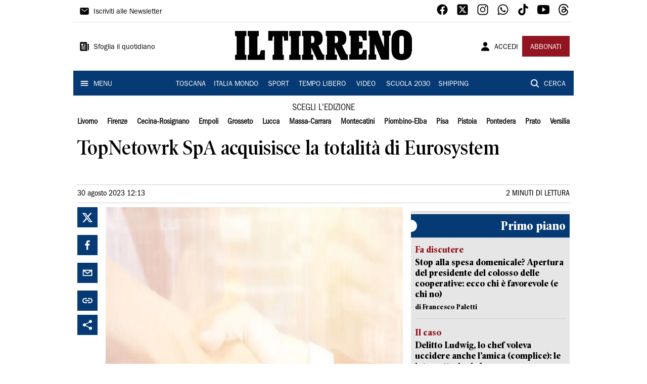

--- FILE ---
content_type: application/javascript; charset=UTF-8
request_url: https://www.iltirreno.it/_next/static/chunks/pages/_app-3fe377648e94a51b.js
body_size: 50557
content:
(self.webpackChunk_N_E=self.webpackChunk_N_E||[]).push([[2888],{3525:function(e,t,r){"use strict";var n=this&&this.__importDefault||function(e){return e&&e.__esModule?e:{default:e}};Object.defineProperty(t,"__esModule",{value:!0}),t.withPageAuthRequired=t.useUser=t.RequestError=t.UserContext=t.UserProvider=t.useConfig=t.ConfigProvider=void 0;var o=r(1865);Object.defineProperty(t,"ConfigProvider",{enumerable:!0,get:function(){return n(o).default}}),Object.defineProperty(t,"useConfig",{enumerable:!0,get:function(){return o.useConfig}});var i=r(70638);Object.defineProperty(t,"UserProvider",{enumerable:!0,get:function(){return n(i).default}}),Object.defineProperty(t,"UserContext",{enumerable:!0,get:function(){return i.UserContext}}),Object.defineProperty(t,"RequestError",{enumerable:!0,get:function(){return i.RequestError}}),Object.defineProperty(t,"useUser",{enumerable:!0,get:function(){return i.useUser}});var a=r(78896);Object.defineProperty(t,"withPageAuthRequired",{enumerable:!0,get:function(){return n(a).default}})},1865:function(e,t,r){"use strict";var n=r(83454);Object.defineProperty(t,"__esModule",{value:!0}),t.useConfig=void 0;var o=r(70655).__importStar(r(67294)),i=o.createContext({});t.useConfig=function(){return o.useContext(i)},t.default=function(e){var t=e.children,r=e.loginUrl,a=void 0===r?n.env.NEXT_PUBLIC_AUTH0_LOGIN||"/api/auth/login":r;return o.default.createElement(i.Provider,{value:{loginUrl:a}},t)}},70638:function(e,t,r){"use strict";var n=r(83454);Object.defineProperty(t,"__esModule",{value:!0}),t.useUser=t.UserContext=t.RequestError=void 0;var o=r(70655),i=o.__importStar(r(67294)),a=o.__importDefault(r(1865)),s=function(e){function t(r){var n=e.call(this)||this;return n.status=r,Object.setPrototypeOf(n,t.prototype),n}return o.__extends(t,e),t}(Error);t.RequestError=s;var c="You forgot to wrap your app in <UserProvider>";t.UserContext=i.createContext({get user(){throw new Error(c)},get error(){throw new Error(c)},get isLoading(){throw new Error(c)},checkSession:function(){throw new Error(c)}});t.useUser=function(){return i.useContext(t.UserContext)};var u=function(e){return o.__awaiter(void 0,void 0,void 0,(function(){var t;return o.__generator(this,(function(r){switch(r.label){case 0:return r.trys.push([0,2,,3]),[4,fetch(e)];case 1:return t=r.sent(),[3,3];case 2:throw r.sent(),new s(0);case 3:if(t.ok)return[2,t.json()];if(401===t.status)return[2,void 0];throw new s(t.status)}}))}))};t.default=function(e){var r=e.children,s=e.user,c=e.profileUrl,l=void 0===c?n.env.NEXT_PUBLIC_AUTH0_PROFILE||"/api/auth/me":c,f=e.loginUrl,d=e.fetcher,p=void 0===d?u:d,h=o.__read(i.useState({user:s,isLoading:!s}),2),m=h[0],g=h[1],y=i.useCallback((function(){return o.__awaiter(void 0,void 0,void 0,(function(){var e,t;return o.__generator(this,(function(r){switch(r.label){case 0:return r.trys.push([0,2,,3]),[4,p(l)];case 1:return e=r.sent(),g((function(t){return o.__assign(o.__assign({},t),{user:e,error:void 0})})),[3,3];case 2:return t=r.sent(),g((function(e){return o.__assign(o.__assign({},e),{error:t})})),[3,3];case 3:return[2]}}))}))}),[l]);i.useEffect((function(){m.user||o.__awaiter(void 0,void 0,void 0,(function(){return o.__generator(this,(function(e){switch(e.label){case 0:return[4,y()];case 1:return e.sent(),g((function(e){return o.__assign(o.__assign({},e),{isLoading:!1})})),[2]}}))}))}),[m.user]);var b=m.user,v=m.error,w=m.isLoading;return i.default.createElement(a.default,{loginUrl:f},i.default.createElement(t.UserContext.Provider,{value:{user:b,error:v,isLoading:w,checkSession:y}},r))}},78896:function(e,t,r){"use strict";Object.defineProperty(t,"__esModule",{value:!0});var n=r(70655),o=n.__importStar(r(67294)),i=r(1865),a=r(70638),s=function(){return o.default.createElement(o.default.Fragment,null)},c=function(){return o.default.createElement(o.default.Fragment,null)};t.default=function(e,t){return void 0===t&&(t={}),function(r){var u=t.returnTo,l=t.onRedirecting,f=void 0===l?s:l,d=t.onError,p=void 0===d?c:d,h=i.useConfig().loginUrl,m=a.useUser(),g=m.user,y=m.error,b=m.isLoading;return o.useEffect((function(){if(!(g&&!y||b)){var e;if(u)e=u;else{var t=window.location.toString();e=t.replace(new URL(t).origin,"")||"/"}window.location.assign(h+"?returnTo="+encodeURIComponent(e))}}),[g,y,b]),y?p(y):g?o.default.createElement(e,n.__assign({user:g},r)):f()}}},14713:function(e,t,r){"use strict";t.T1=t.aF=t.dr=void 0;var n=r(70655),o=r(3525);Object.defineProperty(t,"dr",{enumerable:!0,get:function(){return o.UserProvider}}),Object.defineProperty(t,"aF",{enumerable:!0,get:function(){return o.useUser}});var i=function(e){return"The "+e+" method can only be used from the server side"},a={getSession:function(){throw new Error(i("getSession"))},getAccessToken:function(){throw new Error(i("getAccessToken"))},withApiAuthRequired:function(){throw new Error(i("withApiAuthRequired"))},handleLogin:function(){throw new Error(i("handleLogin"))},handleLogout:function(){throw new Error(i("handleLogout"))},handleCallback:function(){throw new Error(i("handleCallback"))},handleProfile:function(){throw new Error(i("handleProfile"))},handleAuth:function(){throw new Error(i("handleAuth"))},withPageAuthRequired:function(){throw new Error(i("withPageAuthRequired"))},getServerSidePropsWrapper:function(){throw new Error(i("getServerSidePropsWrapper"))}};t.T1=function(){return a}},8417:function(e,t,r){"use strict";r.d(t,{Z:function(){return oe}});var n=function(){function e(e){var t=this;this._insertTag=function(e){var r;r=0===t.tags.length?t.insertionPoint?t.insertionPoint.nextSibling:t.prepend?t.container.firstChild:t.before:t.tags[t.tags.length-1].nextSibling,t.container.insertBefore(e,r),t.tags.push(e)},this.isSpeedy=void 0===e.speedy||e.speedy,this.tags=[],this.ctr=0,this.nonce=e.nonce,this.key=e.key,this.container=e.container,this.prepend=e.prepend,this.insertionPoint=e.insertionPoint,this.before=null}var t=e.prototype;return t.hydrate=function(e){e.forEach(this._insertTag)},t.insert=function(e){this.ctr%(this.isSpeedy?65e3:1)===0&&this._insertTag(function(e){var t=document.createElement("style");return t.setAttribute("data-emotion",e.key),void 0!==e.nonce&&t.setAttribute("nonce",e.nonce),t.appendChild(document.createTextNode("")),t.setAttribute("data-s",""),t}(this));var t=this.tags[this.tags.length-1];if(this.isSpeedy){var r=function(e){if(e.sheet)return e.sheet;for(var t=0;t<document.styleSheets.length;t++)if(document.styleSheets[t].ownerNode===e)return document.styleSheets[t]}(t);try{r.insertRule(e,r.cssRules.length)}catch(n){0}}else t.appendChild(document.createTextNode(e));this.ctr++},t.flush=function(){this.tags.forEach((function(e){return e.parentNode&&e.parentNode.removeChild(e)})),this.tags=[],this.ctr=0},e}(),o=Math.abs,i=String.fromCharCode,a=Object.assign;function s(e){return e.trim()}function c(e,t,r){return e.replace(t,r)}function u(e,t){return e.indexOf(t)}function l(e,t){return 0|e.charCodeAt(t)}function f(e,t,r){return e.slice(t,r)}function d(e){return e.length}function p(e){return e.length}function h(e,t){return t.push(e),e}var m=1,g=1,y=0,b=0,v=0,w="";function x(e,t,r,n,o,i,a){return{value:e,root:t,parent:r,type:n,props:o,children:i,line:m,column:g,length:a,return:""}}function A(e,t){return a(x("",null,null,"",null,null,0),e,{length:-e.length},t)}function _(){return v=b>0?l(w,--b):0,g--,10===v&&(g=1,m--),v}function k(){return v=b<y?l(w,b++):0,g++,10===v&&(g=1,m++),v}function S(){return l(w,b)}function C(){return b}function O(e,t){return f(w,e,t)}function P(e){switch(e){case 0:case 9:case 10:case 13:case 32:return 5;case 33:case 43:case 44:case 47:case 62:case 64:case 126:case 59:case 123:case 125:return 4;case 58:return 3;case 34:case 39:case 40:case 91:return 2;case 41:case 93:return 1}return 0}function j(e){return m=g=1,y=d(w=e),b=0,[]}function E(e){return w="",e}function I(e){return s(O(b-1,M(91===e?e+2:40===e?e+1:e)))}function T(e){for(;(v=S())&&v<33;)k();return P(e)>2||P(v)>3?"":" "}function Z(e,t){for(;--t&&k()&&!(v<48||v>102||v>57&&v<65||v>70&&v<97););return O(e,C()+(t<6&&32==S()&&32==k()))}function M(e){for(;k();)switch(v){case e:return b;case 34:case 39:34!==e&&39!==e&&M(v);break;case 40:41===e&&M(e);break;case 92:k()}return b}function z(e,t){for(;k()&&e+v!==57&&(e+v!==84||47!==S()););return"/*"+O(t,b-1)+"*"+i(47===e?e:k())}function L(e){for(;!P(S());)k();return O(e,b)}var R="-ms-",B="-moz-",N="-webkit-",D="comm",$="rule",F="decl",U="@keyframes";function W(e,t){for(var r="",n=p(e),o=0;o<n;o++)r+=t(e[o],o,e,t)||"";return r}function V(e,t,r,n){switch(e.type){case"@import":case F:return e.return=e.return||e.value;case D:return"";case U:return e.return=e.value+"{"+W(e.children,n)+"}";case $:e.value=e.props.join(",")}return d(r=W(e.children,n))?e.return=e.value+"{"+r+"}":""}function H(e){return E(G("",null,null,null,[""],e=j(e),0,[0],e))}function G(e,t,r,n,o,a,s,f,p){for(var m=0,g=0,y=s,b=0,v=0,w=0,x=1,A=1,O=1,P=0,j="",E=o,M=a,R=n,B=j;A;)switch(w=P,P=k()){case 40:if(108!=w&&58==l(B,y-1)){-1!=u(B+=c(I(P),"&","&\f"),"&\f")&&(O=-1);break}case 34:case 39:case 91:B+=I(P);break;case 9:case 10:case 13:case 32:B+=T(w);break;case 92:B+=Z(C()-1,7);continue;case 47:switch(S()){case 42:case 47:h(J(z(k(),C()),t,r),p);break;default:B+="/"}break;case 123*x:f[m++]=d(B)*O;case 125*x:case 59:case 0:switch(P){case 0:case 125:A=0;case 59+g:v>0&&d(B)-y&&h(v>32?q(B+";",n,r,y-1):q(c(B," ","")+";",n,r,y-2),p);break;case 59:B+=";";default:if(h(R=K(B,t,r,m,g,o,f,j,E=[],M=[],y),a),123===P)if(0===g)G(B,t,R,R,E,a,y,f,M);else switch(99===b&&110===l(B,3)?100:b){case 100:case 109:case 115:G(e,R,R,n&&h(K(e,R,R,0,0,o,f,j,o,E=[],y),M),o,M,y,f,n?E:M);break;default:G(B,R,R,R,[""],M,0,f,M)}}m=g=v=0,x=O=1,j=B="",y=s;break;case 58:y=1+d(B),v=w;default:if(x<1)if(123==P)--x;else if(125==P&&0==x++&&125==_())continue;switch(B+=i(P),P*x){case 38:O=g>0?1:(B+="\f",-1);break;case 44:f[m++]=(d(B)-1)*O,O=1;break;case 64:45===S()&&(B+=I(k())),b=S(),g=y=d(j=B+=L(C())),P++;break;case 45:45===w&&2==d(B)&&(x=0)}}return a}function K(e,t,r,n,i,a,u,l,d,h,m){for(var g=i-1,y=0===i?a:[""],b=p(y),v=0,w=0,A=0;v<n;++v)for(var _=0,k=f(e,g+1,g=o(w=u[v])),S=e;_<b;++_)(S=s(w>0?y[_]+" "+k:c(k,/&\f/g,y[_])))&&(d[A++]=S);return x(e,t,r,0===i?$:l,d,h,m)}function J(e,t,r){return x(e,t,r,D,i(v),f(e,2,-2),0)}function q(e,t,r,n){return x(e,t,r,F,f(e,0,n),f(e,n+1,-1),n)}var X=function(e,t,r){for(var n=0,o=0;n=o,o=S(),38===n&&12===o&&(t[r]=1),!P(o);)k();return O(e,b)},Q=function(e,t){return E(function(e,t){var r=-1,n=44;do{switch(P(n)){case 0:38===n&&12===S()&&(t[r]=1),e[r]+=X(b-1,t,r);break;case 2:e[r]+=I(n);break;case 4:if(44===n){e[++r]=58===S()?"&\f":"",t[r]=e[r].length;break}default:e[r]+=i(n)}}while(n=k());return e}(j(e),t))},Y=new WeakMap,ee=function(e){if("rule"===e.type&&e.parent&&!(e.length<1)){for(var t=e.value,r=e.parent,n=e.column===r.column&&e.line===r.line;"rule"!==r.type;)if(!(r=r.parent))return;if((1!==e.props.length||58===t.charCodeAt(0)||Y.get(r))&&!n){Y.set(e,!0);for(var o=[],i=Q(t,o),a=r.props,s=0,c=0;s<i.length;s++)for(var u=0;u<a.length;u++,c++)e.props[c]=o[s]?i[s].replace(/&\f/g,a[u]):a[u]+" "+i[s]}}},te=function(e){if("decl"===e.type){var t=e.value;108===t.charCodeAt(0)&&98===t.charCodeAt(2)&&(e.return="",e.value="")}};function re(e,t){switch(function(e,t){return 45^l(e,0)?(((t<<2^l(e,0))<<2^l(e,1))<<2^l(e,2))<<2^l(e,3):0}(e,t)){case 5103:return"-webkit-print-"+e+e;case 5737:case 4201:case 3177:case 3433:case 1641:case 4457:case 2921:case 5572:case 6356:case 5844:case 3191:case 6645:case 3005:case 6391:case 5879:case 5623:case 6135:case 4599:case 4855:case 4215:case 6389:case 5109:case 5365:case 5621:case 3829:return N+e+e;case 5349:case 4246:case 4810:case 6968:case 2756:return N+e+B+e+R+e+e;case 6828:case 4268:return N+e+R+e+e;case 6165:return N+e+R+"flex-"+e+e;case 5187:return N+e+c(e,/(\w+).+(:[^]+)/,"-webkit-box-$1$2-ms-flex-$1$2")+e;case 5443:return N+e+R+"flex-item-"+c(e,/flex-|-self/,"")+e;case 4675:return N+e+R+"flex-line-pack"+c(e,/align-content|flex-|-self/,"")+e;case 5548:return N+e+R+c(e,"shrink","negative")+e;case 5292:return N+e+R+c(e,"basis","preferred-size")+e;case 6060:return"-webkit-box-"+c(e,"-grow","")+N+e+R+c(e,"grow","positive")+e;case 4554:return N+c(e,/([^-])(transform)/g,"$1-webkit-$2")+e;case 6187:return c(c(c(e,/(zoom-|grab)/,"-webkit-$1"),/(image-set)/,"-webkit-$1"),e,"")+e;case 5495:case 3959:return c(e,/(image-set\([^]*)/,"-webkit-$1$`$1");case 4968:return c(c(e,/(.+:)(flex-)?(.*)/,"-webkit-box-pack:$3-ms-flex-pack:$3"),/s.+-b[^;]+/,"justify")+N+e+e;case 4095:case 3583:case 4068:case 2532:return c(e,/(.+)-inline(.+)/,"-webkit-$1$2")+e;case 8116:case 7059:case 5753:case 5535:case 5445:case 5701:case 4933:case 4677:case 5533:case 5789:case 5021:case 4765:if(d(e)-1-t>6)switch(l(e,t+1)){case 109:if(45!==l(e,t+4))break;case 102:return c(e,/(.+:)(.+)-([^]+)/,"$1-webkit-$2-$3$1-moz-"+(108==l(e,t+3)?"$3":"$2-$3"))+e;case 115:return~u(e,"stretch")?re(c(e,"stretch","fill-available"),t)+e:e}break;case 4949:if(115!==l(e,t+1))break;case 6444:switch(l(e,d(e)-3-(~u(e,"!important")&&10))){case 107:return c(e,":",":-webkit-")+e;case 101:return c(e,/(.+:)([^;!]+)(;|!.+)?/,"$1-webkit-"+(45===l(e,14)?"inline-":"")+"box$3$1"+"-webkit-$2$3$1"+"-ms-$2box$3")+e}break;case 5936:switch(l(e,t+11)){case 114:return N+e+R+c(e,/[svh]\w+-[tblr]{2}/,"tb")+e;case 108:return N+e+R+c(e,/[svh]\w+-[tblr]{2}/,"tb-rl")+e;case 45:return N+e+R+c(e,/[svh]\w+-[tblr]{2}/,"lr")+e}return N+e+R+e+e}return e}var ne=[function(e,t,r,n){if(e.length>-1&&!e.return)switch(e.type){case F:e.return=re(e.value,e.length);break;case U:return W([A(e,{value:c(e.value,"@","@-webkit-")})],n);case $:if(e.length)return function(e,t){return e.map(t).join("")}(e.props,(function(t){switch(function(e,t){return(e=t.exec(e))?e[0]:e}(t,/(::plac\w+|:read-\w+)/)){case":read-only":case":read-write":return W([A(e,{props:[c(t,/:(read-\w+)/,":-moz-$1")]})],n);case"::placeholder":return W([A(e,{props:[c(t,/:(plac\w+)/,":-webkit-input-$1")]}),A(e,{props:[c(t,/:(plac\w+)/,":-moz-$1")]}),A(e,{props:[c(t,/:(plac\w+)/,"-ms-input-$1")]})],n)}return""}))}}],oe=function(e){var t=e.key;if("css"===t){var r=document.querySelectorAll("style[data-emotion]:not([data-s])");Array.prototype.forEach.call(r,(function(e){-1!==e.getAttribute("data-emotion").indexOf(" ")&&(document.head.appendChild(e),e.setAttribute("data-s",""))}))}var o=e.stylisPlugins||ne;var i,a,s={},c=[];i=e.container||document.head,Array.prototype.forEach.call(document.querySelectorAll('style[data-emotion^="'+t+' "]'),(function(e){for(var t=e.getAttribute("data-emotion").split(" "),r=1;r<t.length;r++)s[t[r]]=!0;c.push(e)}));var u,l,f=[V,(l=function(e){u.insert(e)},function(e){e.root||(e=e.return)&&l(e)})],d=function(e){var t=p(e);return function(r,n,o,i){for(var a="",s=0;s<t;s++)a+=e[s](r,n,o,i)||"";return a}}([ee,te].concat(o,f));a=function(e,t,r,n){u=r,W(H(e?e+"{"+t.styles+"}":t.styles),d),n&&(h.inserted[t.name]=!0)};var h={key:t,sheet:new n({key:t,container:i,nonce:e.nonce,speedy:e.speedy,prepend:e.prepend,insertionPoint:e.insertionPoint}),nonce:e.nonce,inserted:s,registered:{},insert:a};return h.sheet.hydrate(c),h}},45042:function(e,t){"use strict";t.Z=function(e){var t=Object.create(null);return function(r){return void 0===t[r]&&(t[r]=e(r)),t[r]}}},52443:function(e,t,r){"use strict";r.d(t,{T:function(){return s},w:function(){return a}});var n=r(67294),o=r(8417),i=(r(48137),r(27278),(0,n.createContext)("undefined"!==typeof HTMLElement?(0,o.Z)({key:"css"}):null));i.Provider;var a=function(e){return(0,n.forwardRef)((function(t,r){var o=(0,n.useContext)(i);return e(t,o,r)}))},s=(0,n.createContext)({})},70917:function(e,t,r){"use strict";r.d(t,{xB:function(){return c},iv:function(){return u},F4:function(){return l}});var n=r(67294),o=(r(8417),r(52443)),i=(r(8679),r(70444)),a=r(48137),s=r(27278),c=(0,o.w)((function(e,t){var r=e.styles,c=(0,a.O)([r],void 0,(0,n.useContext)(o.T)),u=(0,n.useRef)();return(0,s.j)((function(){var e=t.key+"-global",r=new t.sheet.constructor({key:e,nonce:t.sheet.nonce,container:t.sheet.container,speedy:t.sheet.isSpeedy}),n=!1,o=document.querySelector('style[data-emotion="'+e+" "+c.name+'"]');return t.sheet.tags.length&&(r.before=t.sheet.tags[0]),null!==o&&(n=!0,o.setAttribute("data-emotion",e),r.hydrate([o])),u.current=[r,n],function(){r.flush()}}),[t]),(0,s.j)((function(){var e=u.current,r=e[0];if(e[1])e[1]=!1;else{if(void 0!==c.next&&(0,i.My)(t,c.next,!0),r.tags.length){var n=r.tags[r.tags.length-1].nextElementSibling;r.before=n,r.flush()}t.insert("",c,r,!1)}}),[t,c.name]),null}));function u(){for(var e=arguments.length,t=new Array(e),r=0;r<e;r++)t[r]=arguments[r];return(0,a.O)(t)}var l=function(){var e=u.apply(void 0,arguments),t="animation-"+e.name;return{name:t,styles:"@keyframes "+t+"{"+e.styles+"}",anim:1,toString:function(){return"_EMO_"+this.name+"_"+this.styles+"_EMO_"}}}},48137:function(e,t,r){"use strict";r.d(t,{O:function(){return m}});var n=function(e){for(var t,r=0,n=0,o=e.length;o>=4;++n,o-=4)t=1540483477*(65535&(t=255&e.charCodeAt(n)|(255&e.charCodeAt(++n))<<8|(255&e.charCodeAt(++n))<<16|(255&e.charCodeAt(++n))<<24))+(59797*(t>>>16)<<16),r=1540483477*(65535&(t^=t>>>24))+(59797*(t>>>16)<<16)^1540483477*(65535&r)+(59797*(r>>>16)<<16);switch(o){case 3:r^=(255&e.charCodeAt(n+2))<<16;case 2:r^=(255&e.charCodeAt(n+1))<<8;case 1:r=1540483477*(65535&(r^=255&e.charCodeAt(n)))+(59797*(r>>>16)<<16)}return(((r=1540483477*(65535&(r^=r>>>13))+(59797*(r>>>16)<<16))^r>>>15)>>>0).toString(36)},o={animationIterationCount:1,borderImageOutset:1,borderImageSlice:1,borderImageWidth:1,boxFlex:1,boxFlexGroup:1,boxOrdinalGroup:1,columnCount:1,columns:1,flex:1,flexGrow:1,flexPositive:1,flexShrink:1,flexNegative:1,flexOrder:1,gridRow:1,gridRowEnd:1,gridRowSpan:1,gridRowStart:1,gridColumn:1,gridColumnEnd:1,gridColumnSpan:1,gridColumnStart:1,msGridRow:1,msGridRowSpan:1,msGridColumn:1,msGridColumnSpan:1,fontWeight:1,lineHeight:1,opacity:1,order:1,orphans:1,tabSize:1,widows:1,zIndex:1,zoom:1,WebkitLineClamp:1,fillOpacity:1,floodOpacity:1,stopOpacity:1,strokeDasharray:1,strokeDashoffset:1,strokeMiterlimit:1,strokeOpacity:1,strokeWidth:1},i=r(45042),a=/[A-Z]|^ms/g,s=/_EMO_([^_]+?)_([^]*?)_EMO_/g,c=function(e){return 45===e.charCodeAt(1)},u=function(e){return null!=e&&"boolean"!==typeof e},l=(0,i.Z)((function(e){return c(e)?e:e.replace(a,"-$&").toLowerCase()})),f=function(e,t){switch(e){case"animation":case"animationName":if("string"===typeof t)return t.replace(s,(function(e,t,r){return p={name:t,styles:r,next:p},t}))}return 1===o[e]||c(e)||"number"!==typeof t||0===t?t:t+"px"};function d(e,t,r){if(null==r)return"";if(void 0!==r.__emotion_styles)return r;switch(typeof r){case"boolean":return"";case"object":if(1===r.anim)return p={name:r.name,styles:r.styles,next:p},r.name;if(void 0!==r.styles){var n=r.next;if(void 0!==n)for(;void 0!==n;)p={name:n.name,styles:n.styles,next:p},n=n.next;return r.styles+";"}return function(e,t,r){var n="";if(Array.isArray(r))for(var o=0;o<r.length;o++)n+=d(e,t,r[o])+";";else for(var i in r){var a=r[i];if("object"!==typeof a)null!=t&&void 0!==t[a]?n+=i+"{"+t[a]+"}":u(a)&&(n+=l(i)+":"+f(i,a)+";");else if(!Array.isArray(a)||"string"!==typeof a[0]||null!=t&&void 0!==t[a[0]]){var s=d(e,t,a);switch(i){case"animation":case"animationName":n+=l(i)+":"+s+";";break;default:n+=i+"{"+s+"}"}}else for(var c=0;c<a.length;c++)u(a[c])&&(n+=l(i)+":"+f(i,a[c])+";")}return n}(e,t,r);case"function":if(void 0!==e){var o=p,i=r(e);return p=o,d(e,t,i)}}if(null==t)return r;var a=t[r];return void 0!==a?a:r}var p,h=/label:\s*([^\s;\n{]+)\s*(;|$)/g;var m=function(e,t,r){if(1===e.length&&"object"===typeof e[0]&&null!==e[0]&&void 0!==e[0].styles)return e[0];var o=!0,i="";p=void 0;var a=e[0];null==a||void 0===a.raw?(o=!1,i+=d(r,t,a)):i+=a[0];for(var s=1;s<e.length;s++)i+=d(r,t,e[s]),o&&(i+=a[s]);h.lastIndex=0;for(var c,u="";null!==(c=h.exec(i));)u+="-"+c[1];return{name:n(i)+u,styles:i,next:p}}},27278:function(e,t,r){"use strict";var n;r.d(t,{L:function(){return a},j:function(){return s}});var o=r(67294),i=!!(n||(n=r.t(o,2))).useInsertionEffect&&(n||(n=r.t(o,2))).useInsertionEffect,a=i||function(e){return e()},s=i||o.useLayoutEffect},70444:function(e,t,r){"use strict";r.d(t,{fp:function(){return n},My:function(){return i},hC:function(){return o}});function n(e,t,r){var n="";return r.split(" ").forEach((function(r){void 0!==e[r]?t.push(e[r]+";"):n+=r+" "})),n}var o=function(e,t,r){var n=e.key+"-"+t.name;!1===r&&void 0===e.registered[n]&&(e.registered[n]=t.styles)},i=function(e,t,r){o(e,t,r);var n=e.key+"-"+t.name;if(void 0===e.inserted[t.name]){var i=t;do{e.insert(t===i?"."+n:"",i,e.sheet,!0);i=i.next}while(void 0!==i)}}},42287:function(e,t,r){"use strict";r.d(t,{Z:function(){return c}});var n=r(87462),o=(r(67294),r(70917)),i=r(85893);function a(e){const{styles:t,defaultTheme:r={}}=e,n="function"===typeof t?e=>{return t(void 0===(n=e)||null===n||0===Object.keys(n).length?r:e);var n}:t;return(0,i.jsx)(o.xB,{styles:n})}var s=r(90247);var c=function(e){return(0,i.jsx)(a,(0,n.Z)({},e,{defaultTheme:s.Z}))}},26447:function(e,t,r){"use strict";var n=r(1819),o=r(90948),i=r(71657);const a=(0,n.Z)({createStyledComponent:(0,o.ZP)("div",{name:"MuiStack",slot:"Root",overridesResolver:(e,t)=>t.root}),useThemeProps:e=>(0,i.Z)({props:e,name:"MuiStack"})});t.Z=a},68239:function(e,t,r){"use strict";r.d(t,{Z:function(){return M}});var n=r(87462),o=r(63366),i=r(71387),a=r(59766),s=r(66500),c=r(44920),u=r(86523);var l=r(41796);var f={black:"#000",white:"#fff"};var d={50:"#fafafa",100:"#f5f5f5",200:"#eeeeee",300:"#e0e0e0",400:"#bdbdbd",500:"#9e9e9e",600:"#757575",700:"#616161",800:"#424242",900:"#212121",A100:"#f5f5f5",A200:"#eeeeee",A400:"#bdbdbd",A700:"#616161"};var p={50:"#f3e5f5",100:"#e1bee7",200:"#ce93d8",300:"#ba68c8",400:"#ab47bc",500:"#9c27b0",600:"#8e24aa",700:"#7b1fa2",800:"#6a1b9a",900:"#4a148c",A100:"#ea80fc",A200:"#e040fb",A400:"#d500f9",A700:"#aa00ff"};var h={50:"#ffebee",100:"#ffcdd2",200:"#ef9a9a",300:"#e57373",400:"#ef5350",500:"#f44336",600:"#e53935",700:"#d32f2f",800:"#c62828",900:"#b71c1c",A100:"#ff8a80",A200:"#ff5252",A400:"#ff1744",A700:"#d50000"};var m={50:"#fff3e0",100:"#ffe0b2",200:"#ffcc80",300:"#ffb74d",400:"#ffa726",500:"#ff9800",600:"#fb8c00",700:"#f57c00",800:"#ef6c00",900:"#e65100",A100:"#ffd180",A200:"#ffab40",A400:"#ff9100",A700:"#ff6d00"};var g={50:"#e3f2fd",100:"#bbdefb",200:"#90caf9",300:"#64b5f6",400:"#42a5f5",500:"#2196f3",600:"#1e88e5",700:"#1976d2",800:"#1565c0",900:"#0d47a1",A100:"#82b1ff",A200:"#448aff",A400:"#2979ff",A700:"#2962ff"};var y={50:"#e1f5fe",100:"#b3e5fc",200:"#81d4fa",300:"#4fc3f7",400:"#29b6f6",500:"#03a9f4",600:"#039be5",700:"#0288d1",800:"#0277bd",900:"#01579b",A100:"#80d8ff",A200:"#40c4ff",A400:"#00b0ff",A700:"#0091ea"};var b={50:"#e8f5e9",100:"#c8e6c9",200:"#a5d6a7",300:"#81c784",400:"#66bb6a",500:"#4caf50",600:"#43a047",700:"#388e3c",800:"#2e7d32",900:"#1b5e20",A100:"#b9f6ca",A200:"#69f0ae",A400:"#00e676",A700:"#00c853"};const v=["mode","contrastThreshold","tonalOffset"],w={text:{primary:"rgba(0, 0, 0, 0.87)",secondary:"rgba(0, 0, 0, 0.6)",disabled:"rgba(0, 0, 0, 0.38)"},divider:"rgba(0, 0, 0, 0.12)",background:{paper:f.white,default:f.white},action:{active:"rgba(0, 0, 0, 0.54)",hover:"rgba(0, 0, 0, 0.04)",hoverOpacity:.04,selected:"rgba(0, 0, 0, 0.08)",selectedOpacity:.08,disabled:"rgba(0, 0, 0, 0.26)",disabledBackground:"rgba(0, 0, 0, 0.12)",disabledOpacity:.38,focus:"rgba(0, 0, 0, 0.12)",focusOpacity:.12,activatedOpacity:.12}},x={text:{primary:f.white,secondary:"rgba(255, 255, 255, 0.7)",disabled:"rgba(255, 255, 255, 0.5)",icon:"rgba(255, 255, 255, 0.5)"},divider:"rgba(255, 255, 255, 0.12)",background:{paper:"#121212",default:"#121212"},action:{active:f.white,hover:"rgba(255, 255, 255, 0.08)",hoverOpacity:.08,selected:"rgba(255, 255, 255, 0.16)",selectedOpacity:.16,disabled:"rgba(255, 255, 255, 0.3)",disabledBackground:"rgba(255, 255, 255, 0.12)",disabledOpacity:.38,focus:"rgba(255, 255, 255, 0.12)",focusOpacity:.12,activatedOpacity:.24}};function A(e,t,r,n){const o=n.light||n,i=n.dark||1.5*n;e[t]||(e.hasOwnProperty(r)?e[t]=e[r]:"light"===t?e.light=(0,l.$n)(e.main,o):"dark"===t&&(e.dark=(0,l._j)(e.main,i)))}function _(e){const{mode:t="light",contrastThreshold:r=3,tonalOffset:s=.2}=e,c=(0,o.Z)(e,v),u=e.primary||function(e="light"){return"dark"===e?{main:g[200],light:g[50],dark:g[400]}:{main:g[700],light:g[400],dark:g[800]}}(t),_=e.secondary||function(e="light"){return"dark"===e?{main:p[200],light:p[50],dark:p[400]}:{main:p[500],light:p[300],dark:p[700]}}(t),k=e.error||function(e="light"){return"dark"===e?{main:h[500],light:h[300],dark:h[700]}:{main:h[700],light:h[400],dark:h[800]}}(t),S=e.info||function(e="light"){return"dark"===e?{main:y[400],light:y[300],dark:y[700]}:{main:y[700],light:y[500],dark:y[900]}}(t),C=e.success||function(e="light"){return"dark"===e?{main:b[400],light:b[300],dark:b[700]}:{main:b[800],light:b[500],dark:b[900]}}(t),O=e.warning||function(e="light"){return"dark"===e?{main:m[400],light:m[300],dark:m[700]}:{main:"#ed6c02",light:m[500],dark:m[900]}}(t);function P(e){return(0,l.mi)(e,x.text.primary)>=r?x.text.primary:w.text.primary}const j=({color:e,name:t,mainShade:r=500,lightShade:o=300,darkShade:a=700})=>{if(!(e=(0,n.Z)({},e)).main&&e[r]&&(e.main=e[r]),!e.hasOwnProperty("main"))throw new Error((0,i.Z)(11,t?` (${t})`:"",r));if("string"!==typeof e.main)throw new Error((0,i.Z)(12,t?` (${t})`:"",JSON.stringify(e.main)));return A(e,"light",o,s),A(e,"dark",a,s),e.contrastText||(e.contrastText=P(e.main)),e},E={dark:x,light:w};return(0,a.Z)((0,n.Z)({common:(0,n.Z)({},f),mode:t,primary:j({color:u,name:"primary"}),secondary:j({color:_,name:"secondary",mainShade:"A400",lightShade:"A200",darkShade:"A700"}),error:j({color:k,name:"error"}),warning:j({color:O,name:"warning"}),info:j({color:S,name:"info"}),success:j({color:C,name:"success"}),grey:d,contrastThreshold:r,getContrastText:P,augmentColor:j,tonalOffset:s},E[t]),c)}const k=["fontFamily","fontSize","fontWeightLight","fontWeightRegular","fontWeightMedium","fontWeightBold","htmlFontSize","allVariants","pxToRem"];const S={textTransform:"uppercase"},C='"Roboto", "Helvetica", "Arial", sans-serif';function O(e,t){const r="function"===typeof t?t(e):t,{fontFamily:i=C,fontSize:s=14,fontWeightLight:c=300,fontWeightRegular:u=400,fontWeightMedium:l=500,fontWeightBold:f=700,htmlFontSize:d=16,allVariants:p,pxToRem:h}=r,m=(0,o.Z)(r,k);const g=s/14,y=h||(e=>e/d*g+"rem"),b=(e,t,r,o,a)=>{return(0,n.Z)({fontFamily:i,fontWeight:e,fontSize:y(t),lineHeight:r},i===C?{letterSpacing:(s=o/t,Math.round(1e5*s)/1e5)+"em"}:{},a,p);var s},v={h1:b(c,96,1.167,-1.5),h2:b(c,60,1.2,-.5),h3:b(u,48,1.167,0),h4:b(u,34,1.235,.25),h5:b(u,24,1.334,0),h6:b(l,20,1.6,.15),subtitle1:b(u,16,1.75,.15),subtitle2:b(l,14,1.57,.1),body1:b(u,16,1.5,.15),body2:b(u,14,1.43,.15),button:b(l,14,1.75,.4,S),caption:b(u,12,1.66,.4),overline:b(u,12,2.66,1,S)};return(0,a.Z)((0,n.Z)({htmlFontSize:d,pxToRem:y,fontFamily:i,fontSize:s,fontWeightLight:c,fontWeightRegular:u,fontWeightMedium:l,fontWeightBold:f},v),m,{clone:!1})}function P(...e){return[`${e[0]}px ${e[1]}px ${e[2]}px ${e[3]}px rgba(0,0,0,0.2)`,`${e[4]}px ${e[5]}px ${e[6]}px ${e[7]}px rgba(0,0,0,0.14)`,`${e[8]}px ${e[9]}px ${e[10]}px ${e[11]}px rgba(0,0,0,0.12)`].join(",")}var j=["none",P(0,2,1,-1,0,1,1,0,0,1,3,0),P(0,3,1,-2,0,2,2,0,0,1,5,0),P(0,3,3,-2,0,3,4,0,0,1,8,0),P(0,2,4,-1,0,4,5,0,0,1,10,0),P(0,3,5,-1,0,5,8,0,0,1,14,0),P(0,3,5,-1,0,6,10,0,0,1,18,0),P(0,4,5,-2,0,7,10,1,0,2,16,1),P(0,5,5,-3,0,8,10,1,0,3,14,2),P(0,5,6,-3,0,9,12,1,0,3,16,2),P(0,6,6,-3,0,10,14,1,0,4,18,3),P(0,6,7,-4,0,11,15,1,0,4,20,3),P(0,7,8,-4,0,12,17,2,0,5,22,4),P(0,7,8,-4,0,13,19,2,0,5,24,4),P(0,7,9,-4,0,14,21,2,0,5,26,4),P(0,8,9,-5,0,15,22,2,0,6,28,5),P(0,8,10,-5,0,16,24,2,0,6,30,5),P(0,8,11,-5,0,17,26,2,0,6,32,5),P(0,9,11,-5,0,18,28,2,0,7,34,6),P(0,9,12,-6,0,19,29,2,0,7,36,6),P(0,10,13,-6,0,20,31,3,0,8,38,7),P(0,10,13,-6,0,21,33,3,0,8,40,7),P(0,10,14,-6,0,22,35,3,0,8,42,7),P(0,11,14,-7,0,23,36,3,0,9,44,8),P(0,11,15,-7,0,24,38,3,0,9,46,8)],E=r(96067);var I={mobileStepper:1e3,fab:1050,speedDial:1050,appBar:1100,drawer:1200,modal:1300,snackbar:1400,tooltip:1500};const T=["breakpoints","mixins","spacing","palette","transitions","typography","shape"];function Z(e={},...t){const{mixins:r={},palette:l={},transitions:f={},typography:d={}}=e,p=(0,o.Z)(e,T);if(e.vars)throw new Error((0,i.Z)(18));const h=_(l),m=(0,s.Z)(e);let g=(0,a.Z)(m,{mixins:(y=m.breakpoints,b=r,(0,n.Z)({toolbar:{minHeight:56,[y.up("xs")]:{"@media (orientation: landscape)":{minHeight:48}},[y.up("sm")]:{minHeight:64}}},b)),palette:h,shadows:j.slice(),typography:O(h,d),transitions:(0,E.ZP)(f),zIndex:(0,n.Z)({},I)});var y,b;return g=(0,a.Z)(g,p),g=t.reduce(((e,t)=>(0,a.Z)(e,t)),g),g.unstable_sxConfig=(0,n.Z)({},c.Z,null==p?void 0:p.unstable_sxConfig),g.unstable_sx=function(e){return(0,u.Z)({sx:e,theme:this})},g}var M=Z},96067:function(e,t,r){"use strict";r.d(t,{x9:function(){return s},ZP:function(){return l}});var n=r(63366),o=r(87462);const i=["duration","easing","delay"],a={easeInOut:"cubic-bezier(0.4, 0, 0.2, 1)",easeOut:"cubic-bezier(0.0, 0, 0.2, 1)",easeIn:"cubic-bezier(0.4, 0, 1, 1)",sharp:"cubic-bezier(0.4, 0, 0.6, 1)"},s={shortest:150,shorter:200,short:250,standard:300,complex:375,enteringScreen:225,leavingScreen:195};function c(e){return`${Math.round(e)}ms`}function u(e){if(!e)return 0;const t=e/36;return Math.round(10*(4+15*t**.25+t/5))}function l(e){const t=(0,o.Z)({},a,e.easing),r=(0,o.Z)({},s,e.duration);return(0,o.Z)({getAutoHeightDuration:u,create:(e=["all"],o={})=>{const{duration:a=r.standard,easing:s=t.easeInOut,delay:u=0}=o;(0,n.Z)(o,i);return(Array.isArray(e)?e:[e]).map((e=>`${e} ${"string"===typeof a?a:c(a)} ${s} ${"string"===typeof u?u:c(u)}`)).join(",")}},e,{easing:t,duration:r})}},90247:function(e,t,r){"use strict";const n=(0,r(68239).Z)();t.Z=n},90948:function(e,t,r){"use strict";r.d(t,{FO:function(){return i},Dz:function(){return a}});var n=r(70182),o=r(90247);const i=e=>(0,n.x9)(e)&&"classes"!==e,a=n.x9,s=(0,n.ZP)({defaultTheme:o.Z,rootShouldForwardProp:i});t.ZP=s},2734:function(e,t,r){"use strict";r.d(t,{Z:function(){return i}});r(67294);var n=r(96682),o=r(90247);function i(){return(0,n.Z)(o.Z)}},71657:function(e,t,r){"use strict";r.d(t,{Z:function(){return i}});var n=r(29628),o=r(90247);function i({props:e,name:t}){return(0,n.Z)({props:e,name:t,defaultTheme:o.Z})}},58974:function(e,t,r){"use strict";var n=r(16600);t.Z=n.Z},44819:function(e,t,r){"use strict";const n=r(67294).createContext(null);t.Z=n},56760:function(e,t,r){"use strict";r.d(t,{Z:function(){return i}});var n=r(67294),o=r(44819);function i(){return n.useContext(o.Z)}},49731:function(e,t,r){"use strict";r.d(t,{ZP:function(){return w},Co:function(){return x}});var n=r(67294),o=r(87462),i=r(45042),a=/^((children|dangerouslySetInnerHTML|key|ref|autoFocus|defaultValue|defaultChecked|innerHTML|suppressContentEditableWarning|suppressHydrationWarning|valueLink|abbr|accept|acceptCharset|accessKey|action|allow|allowUserMedia|allowPaymentRequest|allowFullScreen|allowTransparency|alt|async|autoComplete|autoPlay|capture|cellPadding|cellSpacing|challenge|charSet|checked|cite|classID|className|cols|colSpan|content|contentEditable|contextMenu|controls|controlsList|coords|crossOrigin|data|dateTime|decoding|default|defer|dir|disabled|disablePictureInPicture|download|draggable|encType|enterKeyHint|form|formAction|formEncType|formMethod|formNoValidate|formTarget|frameBorder|headers|height|hidden|high|href|hrefLang|htmlFor|httpEquiv|id|inputMode|integrity|is|keyParams|keyType|kind|label|lang|list|loading|loop|low|marginHeight|marginWidth|max|maxLength|media|mediaGroup|method|min|minLength|multiple|muted|name|nonce|noValidate|open|optimum|pattern|placeholder|playsInline|poster|preload|profile|radioGroup|readOnly|referrerPolicy|rel|required|reversed|role|rows|rowSpan|sandbox|scope|scoped|scrolling|seamless|selected|shape|size|sizes|slot|span|spellCheck|src|srcDoc|srcLang|srcSet|start|step|style|summary|tabIndex|target|title|translate|type|useMap|value|width|wmode|wrap|about|datatype|inlist|prefix|property|resource|typeof|vocab|autoCapitalize|autoCorrect|autoSave|color|incremental|fallback|inert|itemProp|itemScope|itemType|itemID|itemRef|on|option|results|security|unselectable|accentHeight|accumulate|additive|alignmentBaseline|allowReorder|alphabetic|amplitude|arabicForm|ascent|attributeName|attributeType|autoReverse|azimuth|baseFrequency|baselineShift|baseProfile|bbox|begin|bias|by|calcMode|capHeight|clip|clipPathUnits|clipPath|clipRule|colorInterpolation|colorInterpolationFilters|colorProfile|colorRendering|contentScriptType|contentStyleType|cursor|cx|cy|d|decelerate|descent|diffuseConstant|direction|display|divisor|dominantBaseline|dur|dx|dy|edgeMode|elevation|enableBackground|end|exponent|externalResourcesRequired|fill|fillOpacity|fillRule|filter|filterRes|filterUnits|floodColor|floodOpacity|focusable|fontFamily|fontSize|fontSizeAdjust|fontStretch|fontStyle|fontVariant|fontWeight|format|from|fr|fx|fy|g1|g2|glyphName|glyphOrientationHorizontal|glyphOrientationVertical|glyphRef|gradientTransform|gradientUnits|hanging|horizAdvX|horizOriginX|ideographic|imageRendering|in|in2|intercept|k|k1|k2|k3|k4|kernelMatrix|kernelUnitLength|kerning|keyPoints|keySplines|keyTimes|lengthAdjust|letterSpacing|lightingColor|limitingConeAngle|local|markerEnd|markerMid|markerStart|markerHeight|markerUnits|markerWidth|mask|maskContentUnits|maskUnits|mathematical|mode|numOctaves|offset|opacity|operator|order|orient|orientation|origin|overflow|overlinePosition|overlineThickness|panose1|paintOrder|pathLength|patternContentUnits|patternTransform|patternUnits|pointerEvents|points|pointsAtX|pointsAtY|pointsAtZ|preserveAlpha|preserveAspectRatio|primitiveUnits|r|radius|refX|refY|renderingIntent|repeatCount|repeatDur|requiredExtensions|requiredFeatures|restart|result|rotate|rx|ry|scale|seed|shapeRendering|slope|spacing|specularConstant|specularExponent|speed|spreadMethod|startOffset|stdDeviation|stemh|stemv|stitchTiles|stopColor|stopOpacity|strikethroughPosition|strikethroughThickness|string|stroke|strokeDasharray|strokeDashoffset|strokeLinecap|strokeLinejoin|strokeMiterlimit|strokeOpacity|strokeWidth|surfaceScale|systemLanguage|tableValues|targetX|targetY|textAnchor|textDecoration|textRendering|textLength|to|transform|u1|u2|underlinePosition|underlineThickness|unicode|unicodeBidi|unicodeRange|unitsPerEm|vAlphabetic|vHanging|vIdeographic|vMathematical|values|vectorEffect|version|vertAdvY|vertOriginX|vertOriginY|viewBox|viewTarget|visibility|widths|wordSpacing|writingMode|x|xHeight|x1|x2|xChannelSelector|xlinkActuate|xlinkArcrole|xlinkHref|xlinkRole|xlinkShow|xlinkTitle|xlinkType|xmlBase|xmlns|xmlnsXlink|xmlLang|xmlSpace|y|y1|y2|yChannelSelector|z|zoomAndPan|for|class|autofocus)|(([Dd][Aa][Tt][Aa]|[Aa][Rr][Ii][Aa]|x)-.*))$/,s=(0,i.Z)((function(e){return a.test(e)||111===e.charCodeAt(0)&&110===e.charCodeAt(1)&&e.charCodeAt(2)<91})),c=r(52443),u=r(70444),l=r(48137),f=r(27278),d=s,p=function(e){return"theme"!==e},h=function(e){return"string"===typeof e&&e.charCodeAt(0)>96?d:p},m=function(e,t,r){var n;if(t){var o=t.shouldForwardProp;n=e.__emotion_forwardProp&&o?function(t){return e.__emotion_forwardProp(t)&&o(t)}:o}return"function"!==typeof n&&r&&(n=e.__emotion_forwardProp),n},g=function(e){var t=e.cache,r=e.serialized,n=e.isStringTag;(0,u.hC)(t,r,n);(0,f.L)((function(){return(0,u.My)(t,r,n)}));return null},y=function e(t,r){var i,a,s=t.__emotion_real===t,f=s&&t.__emotion_base||t;void 0!==r&&(i=r.label,a=r.target);var d=m(t,r,s),p=d||h(f),y=!p("as");return function(){var b=arguments,v=s&&void 0!==t.__emotion_styles?t.__emotion_styles.slice(0):[];if(void 0!==i&&v.push("label:"+i+";"),null==b[0]||void 0===b[0].raw)v.push.apply(v,b);else{0,v.push(b[0][0]);for(var w=b.length,x=1;x<w;x++)v.push(b[x],b[0][x])}var A=(0,c.w)((function(e,t,r){var o=y&&e.as||f,i="",s=[],m=e;if(null==e.theme){for(var b in m={},e)m[b]=e[b];m.theme=(0,n.useContext)(c.T)}"string"===typeof e.className?i=(0,u.fp)(t.registered,s,e.className):null!=e.className&&(i=e.className+" ");var w=(0,l.O)(v.concat(s),t.registered,m);i+=t.key+"-"+w.name,void 0!==a&&(i+=" "+a);var x=y&&void 0===d?h(o):p,A={};for(var _ in e)y&&"as"===_||x(_)&&(A[_]=e[_]);return A.className=i,A.ref=r,(0,n.createElement)(n.Fragment,null,(0,n.createElement)(g,{cache:t,serialized:w,isStringTag:"string"===typeof o}),(0,n.createElement)(o,A))}));return A.displayName=void 0!==i?i:"Styled("+("string"===typeof f?f:f.displayName||f.name||"Component")+")",A.defaultProps=t.defaultProps,A.__emotion_real=A,A.__emotion_base=f,A.__emotion_styles=v,A.__emotion_forwardProp=d,Object.defineProperty(A,"toString",{value:function(){return"."+a}}),A.withComponent=function(t,n){return e(t,(0,o.Z)({},r,n,{shouldForwardProp:m(A,n,!0)})).apply(void 0,v)},A}},b=y.bind();["a","abbr","address","area","article","aside","audio","b","base","bdi","bdo","big","blockquote","body","br","button","canvas","caption","cite","code","col","colgroup","data","datalist","dd","del","details","dfn","dialog","div","dl","dt","em","embed","fieldset","figcaption","figure","footer","form","h1","h2","h3","h4","h5","h6","head","header","hgroup","hr","html","i","iframe","img","input","ins","kbd","keygen","label","legend","li","link","main","map","mark","marquee","menu","menuitem","meta","meter","nav","noscript","object","ol","optgroup","option","output","p","param","picture","pre","progress","q","rp","rt","ruby","s","samp","script","section","select","small","source","span","strong","style","sub","summary","sup","table","tbody","td","textarea","tfoot","th","thead","time","title","tr","track","u","ul","var","video","wbr","circle","clipPath","defs","ellipse","foreignObject","g","image","line","linearGradient","mask","path","pattern","polygon","polyline","radialGradient","rect","stop","svg","text","tspan"].forEach((function(e){b[e]=b(e)}));var v=b;function w(e,t){return v(e,t)}const x=(e,t)=>{Array.isArray(e.__emotion_styles)&&(e.__emotion_styles=t(e.__emotion_styles))}},32045:function(e,t,r){"use strict";const n=(0,r(35266).Z)();t.Z=n},35266:function(e,t,r){"use strict";r.d(t,{Z:function(){return b}});var n=r(63366),o=r(87462),i=r(67294),a=r(86010),s=r(28320),c=r(34867),u=r(94780),l=r(29628),f=r(13264),d=r(66500),p=r(85893);const h=["className","component","disableGutters","fixed","maxWidth","classes"],m=(0,d.Z)(),g=(0,f.Z)("div",{name:"MuiContainer",slot:"Root",overridesResolver:(e,t)=>{const{ownerState:r}=e;return[t.root,t[`maxWidth${(0,s.Z)(String(r.maxWidth))}`],r.fixed&&t.fixed,r.disableGutters&&t.disableGutters]}}),y=e=>(0,l.Z)({props:e,name:"MuiContainer",defaultTheme:m});function b(e={}){const{createStyledComponent:t=g,useThemeProps:r=y,componentName:l="MuiContainer"}=e,f=t((({theme:e,ownerState:t})=>(0,o.Z)({width:"100%",marginLeft:"auto",boxSizing:"border-box",marginRight:"auto",display:"block"},!t.disableGutters&&{paddingLeft:e.spacing(2),paddingRight:e.spacing(2),[e.breakpoints.up("sm")]:{paddingLeft:e.spacing(3),paddingRight:e.spacing(3)}})),(({theme:e,ownerState:t})=>t.fixed&&Object.keys(e.breakpoints.values).reduce(((t,r)=>{const n=r,o=e.breakpoints.values[n];return 0!==o&&(t[e.breakpoints.up(n)]={maxWidth:`${o}${e.breakpoints.unit}`}),t}),{})),(({theme:e,ownerState:t})=>(0,o.Z)({},"xs"===t.maxWidth&&{[e.breakpoints.up("xs")]:{maxWidth:Math.max(e.breakpoints.values.xs,444)}},t.maxWidth&&"xs"!==t.maxWidth&&{[e.breakpoints.up(t.maxWidth)]:{maxWidth:`${e.breakpoints.values[t.maxWidth]}${e.breakpoints.unit}`}}))),d=i.forwardRef((function(e,t){const i=r(e),{className:d,component:m="div",disableGutters:g=!1,fixed:y=!1,maxWidth:b="lg"}=i,v=(0,n.Z)(i,h),w=(0,o.Z)({},i,{component:m,disableGutters:g,fixed:y,maxWidth:b}),x=((e,t)=>{const{classes:r,fixed:n,disableGutters:o,maxWidth:i}=e,a={root:["root",i&&`maxWidth${(0,s.Z)(String(i))}`,n&&"fixed",o&&"disableGutters"]};return(0,u.Z)(a,(e=>(0,c.Z)(t,e)),r)})(w,l);return(0,p.jsx)(f,(0,o.Z)({as:m,ownerState:w,className:(0,a.Z)(x.root,d),ref:t},v))}));return d}},1819:function(e,t,r){"use strict";r.d(t,{Z:function(){return _}});var n=r(63366),o=r(87462),i=r(67294),a=r(86010),s=r(59766),c=r(94780),u=r(34867),l=r(13264),f=r(29628),d=r(39707),p=r(66500),h=r(95408),m=r(98700),g=r(85893);const y=["component","direction","spacing","divider","children","className"],b=(0,p.Z)(),v=(0,l.Z)("div",{name:"MuiStack",slot:"Root",overridesResolver:(e,t)=>t.root});function w(e){return(0,f.Z)({props:e,name:"MuiStack",defaultTheme:b})}function x(e,t){const r=i.Children.toArray(e).filter(Boolean);return r.reduce(((e,n,o)=>(e.push(n),o<r.length-1&&e.push(i.cloneElement(t,{key:`separator-${o}`})),e)),[])}const A=({ownerState:e,theme:t})=>{let r=(0,o.Z)({display:"flex",flexDirection:"column"},(0,h.k9)({theme:t},(0,h.P$)({values:e.direction,breakpoints:t.breakpoints.values}),(e=>({flexDirection:e}))));if(e.spacing){const n=(0,m.hB)(t),o=Object.keys(t.breakpoints.values).reduce(((t,r)=>(("object"===typeof e.spacing&&null!=e.spacing[r]||"object"===typeof e.direction&&null!=e.direction[r])&&(t[r]=!0),t)),{}),i=(0,h.P$)({values:e.direction,base:o}),a=(0,h.P$)({values:e.spacing,base:o});"object"===typeof i&&Object.keys(i).forEach(((e,t,r)=>{if(!i[e]){const n=t>0?i[r[t-1]]:"column";i[e]=n}}));const c=(t,r)=>{return{"& > :not(style) + :not(style)":{margin:0,[`margin${o=r?i[r]:e.direction,{row:"Left","row-reverse":"Right",column:"Top","column-reverse":"Bottom"}[o]}`]:(0,m.NA)(n,t)}};var o};r=(0,s.Z)(r,(0,h.k9)({theme:t},a,c))}return r=(0,h.dt)(t.breakpoints,r),r};function _(e={}){const{createStyledComponent:t=v,useThemeProps:r=w,componentName:s="MuiStack"}=e,l=t(A);return i.forwardRef((function(e,t){const i=r(e),f=(0,d.Z)(i),{component:p="div",direction:h="column",spacing:m=0,divider:b,children:v,className:w}=f,A=(0,n.Z)(f,y),_={direction:h,spacing:m},k=(0,c.Z)({root:["root"]},(e=>(0,u.Z)(s,e)),{});return(0,g.jsx)(l,(0,o.Z)({as:p,ownerState:_,ref:t,className:(0,a.Z)(k.root,w)},A,{children:b?x(v,b):v}))}))}},95408:function(e,t,r){"use strict";r.d(t,{VO:function(){return o},k9:function(){return a},W8:function(){return s},L7:function(){return c},dt:function(){return u},P$:function(){return l}});var n=r(59766);const o={xs:0,sm:600,md:900,lg:1200,xl:1536},i={keys:["xs","sm","md","lg","xl"],up:e=>`@media (min-width:${o[e]}px)`};function a(e,t,r){const n=e.theme||{};if(Array.isArray(t)){const e=n.breakpoints||i;return t.reduce(((n,o,i)=>(n[e.up(e.keys[i])]=r(t[i]),n)),{})}if("object"===typeof t){const e=n.breakpoints||i;return Object.keys(t).reduce(((n,i)=>{if(-1!==Object.keys(e.values||o).indexOf(i)){n[e.up(i)]=r(t[i],i)}else{const e=i;n[e]=t[e]}return n}),{})}return r(t)}function s(e={}){var t;return(null==(t=e.keys)?void 0:t.reduce(((t,r)=>(t[e.up(r)]={},t)),{}))||{}}function c(e,t){return e.reduce(((e,t)=>{const r=e[t];return(!r||0===Object.keys(r).length)&&delete e[t],e}),t)}function u(e,...t){const r=s(e),o=[r,...t].reduce(((e,t)=>(0,n.Z)(e,t)),{});return c(Object.keys(r),o)}function l({values:e,breakpoints:t,base:r}){const n=r||function(e,t){if("object"!==typeof e)return{};const r={},n=Object.keys(t);return Array.isArray(e)?n.forEach(((t,n)=>{n<e.length&&(r[t]=!0)})):n.forEach((t=>{null!=e[t]&&(r[t]=!0)})),r}(e,t),o=Object.keys(n);if(0===o.length)return e;let i;return o.reduce(((t,r,n)=>(Array.isArray(e)?(t[r]=null!=e[n]?e[n]:e[i],i=n):"object"===typeof e?(t[r]=null!=e[r]?e[r]:e[i],i=r):t[r]=e,t)),{})}},41796:function(e,t,r){"use strict";r.d(t,{mi:function(){return c},Fq:function(){return u},_j:function(){return l},$n:function(){return f},_4:function(){return d}});var n=r(71387);function o(e,t=0,r=1){return Math.min(Math.max(t,e),r)}function i(e){if(e.type)return e;if("#"===e.charAt(0))return i(function(e){e=e.slice(1);const t=new RegExp(`.{1,${e.length>=6?2:1}}`,"g");let r=e.match(t);return r&&1===r[0].length&&(r=r.map((e=>e+e))),r?`rgb${4===r.length?"a":""}(${r.map(((e,t)=>t<3?parseInt(e,16):Math.round(parseInt(e,16)/255*1e3)/1e3)).join(", ")})`:""}(e));const t=e.indexOf("("),r=e.substring(0,t);if(-1===["rgb","rgba","hsl","hsla","color"].indexOf(r))throw new Error((0,n.Z)(9,e));let o,a=e.substring(t+1,e.length-1);if("color"===r){if(a=a.split(" "),o=a.shift(),4===a.length&&"/"===a[3].charAt(0)&&(a[3]=a[3].slice(1)),-1===["srgb","display-p3","a98-rgb","prophoto-rgb","rec-2020"].indexOf(o))throw new Error((0,n.Z)(10,o))}else a=a.split(",");return a=a.map((e=>parseFloat(e))),{type:r,values:a,colorSpace:o}}function a(e){const{type:t,colorSpace:r}=e;let{values:n}=e;return-1!==t.indexOf("rgb")?n=n.map(((e,t)=>t<3?parseInt(e,10):e)):-1!==t.indexOf("hsl")&&(n[1]=`${n[1]}%`,n[2]=`${n[2]}%`),n=-1!==t.indexOf("color")?`${r} ${n.join(" ")}`:`${n.join(", ")}`,`${t}(${n})`}function s(e){let t="hsl"===(e=i(e)).type||"hsla"===e.type?i(function(e){e=i(e);const{values:t}=e,r=t[0],n=t[1]/100,o=t[2]/100,s=n*Math.min(o,1-o),c=(e,t=(e+r/30)%12)=>o-s*Math.max(Math.min(t-3,9-t,1),-1);let u="rgb";const l=[Math.round(255*c(0)),Math.round(255*c(8)),Math.round(255*c(4))];return"hsla"===e.type&&(u+="a",l.push(t[3])),a({type:u,values:l})}(e)).values:e.values;return t=t.map((t=>("color"!==e.type&&(t/=255),t<=.03928?t/12.92:((t+.055)/1.055)**2.4))),Number((.2126*t[0]+.7152*t[1]+.0722*t[2]).toFixed(3))}function c(e,t){const r=s(e),n=s(t);return(Math.max(r,n)+.05)/(Math.min(r,n)+.05)}function u(e,t){return e=i(e),t=o(t),"rgb"!==e.type&&"hsl"!==e.type||(e.type+="a"),"color"===e.type?e.values[3]=`/${t}`:e.values[3]=t,a(e)}function l(e,t){if(e=i(e),t=o(t),-1!==e.type.indexOf("hsl"))e.values[2]*=1-t;else if(-1!==e.type.indexOf("rgb")||-1!==e.type.indexOf("color"))for(let r=0;r<3;r+=1)e.values[r]*=1-t;return a(e)}function f(e,t){if(e=i(e),t=o(t),-1!==e.type.indexOf("hsl"))e.values[2]+=(100-e.values[2])*t;else if(-1!==e.type.indexOf("rgb"))for(let r=0;r<3;r+=1)e.values[r]+=(255-e.values[r])*t;else if(-1!==e.type.indexOf("color"))for(let r=0;r<3;r+=1)e.values[r]+=(1-e.values[r])*t;return a(e)}function d(e,t=.15){return s(e)>.5?l(e,t):f(e,t)}},70182:function(e,t,r){"use strict";r.d(t,{ZP:function(){return b},x9:function(){return g}});var n=r(63366),o=r(87462),i=r(49731),a=r(66500),s=r(28320);const c=["variant"];function u(e){return 0===e.length}function l(e){const{variant:t}=e,r=(0,n.Z)(e,c);let o=t||"";return Object.keys(r).sort().forEach((t=>{o+="color"===t?u(o)?e[t]:(0,s.Z)(e[t]):`${u(o)?t:(0,s.Z)(t)}${(0,s.Z)(e[t].toString())}`})),o}var f=r(86523);const d=["name","slot","skipVariantsResolver","skipSx","overridesResolver"],p=["theme"],h=["theme"];function m(e){return 0===Object.keys(e).length}function g(e){return"ownerState"!==e&&"theme"!==e&&"sx"!==e&&"as"!==e}const y=(0,a.Z)();function b(e={}){const{defaultTheme:t=y,rootShouldForwardProp:r=g,slotShouldForwardProp:a=g}=e,s=e=>{const r=m(e.theme)?t:e.theme;return(0,f.Z)((0,o.Z)({},e,{theme:r}))};return s.__mui_systemSx=!0,(e,c={})=>{(0,i.Co)(e,(e=>e.filter((e=>!(null!=e&&e.__mui_systemSx)))));const{name:u,slot:f,skipVariantsResolver:y,skipSx:b,overridesResolver:v}=c,w=(0,n.Z)(c,d),x=void 0!==y?y:f&&"Root"!==f||!1,A=b||!1;let _=g;"Root"===f?_=r:f?_=a:function(e){return"string"===typeof e&&e.charCodeAt(0)>96}(e)&&(_=void 0);const k=(0,i.ZP)(e,(0,o.Z)({shouldForwardProp:_,label:undefined},w)),S=(e,...r)=>{const i=r?r.map((e=>"function"===typeof e&&e.__emotion_real!==e?r=>{let{theme:i}=r,a=(0,n.Z)(r,p);return e((0,o.Z)({theme:m(i)?t:i},a))}:e)):[];let a=e;u&&v&&i.push((e=>{const r=m(e.theme)?t:e.theme,n=((e,t)=>t.components&&t.components[e]&&t.components[e].styleOverrides?t.components[e].styleOverrides:null)(u,r);if(n){const t={};return Object.entries(n).forEach((([n,i])=>{t[n]="function"===typeof i?i((0,o.Z)({},e,{theme:r})):i})),v(e,t)}return null})),u&&!x&&i.push((e=>{const r=m(e.theme)?t:e.theme;return((e,t,r,n)=>{var o,i;const{ownerState:a={}}=e,s=[],c=null==r||null==(o=r.components)||null==(i=o[n])?void 0:i.variants;return c&&c.forEach((r=>{let n=!0;Object.keys(r.props).forEach((t=>{a[t]!==r.props[t]&&e[t]!==r.props[t]&&(n=!1)})),n&&s.push(t[l(r.props)])})),s})(e,((e,t)=>{let r=[];t&&t.components&&t.components[e]&&t.components[e].variants&&(r=t.components[e].variants);const n={};return r.forEach((e=>{const t=l(e.props);n[t]=e.style})),n})(u,r),r,u)})),A||i.push(s);const c=i.length-r.length;if(Array.isArray(e)&&c>0){const t=new Array(c).fill("");a=[...e,...t],a.raw=[...e.raw,...t]}else"function"===typeof e&&e.__emotion_real!==e&&(a=r=>{let{theme:i}=r,a=(0,n.Z)(r,h);return e((0,o.Z)({theme:m(i)?t:i},a))});return k(a,...i)};return k.withConfig&&(S.withConfig=k.withConfig),S}}},66500:function(e,t,r){"use strict";r.d(t,{Z:function(){return p}});var n=r(87462),o=r(63366),i=r(59766);const a=["values","unit","step"];function s(e){const{values:t={xs:0,sm:600,md:900,lg:1200,xl:1536},unit:r="px",step:i=5}=e,s=(0,o.Z)(e,a),c=(e=>{const t=Object.keys(e).map((t=>({key:t,val:e[t]})))||[];return t.sort(((e,t)=>e.val-t.val)),t.reduce(((e,t)=>(0,n.Z)({},e,{[t.key]:t.val})),{})})(t),u=Object.keys(c);function l(e){return`@media (min-width:${"number"===typeof t[e]?t[e]:e}${r})`}function f(e){return`@media (max-width:${("number"===typeof t[e]?t[e]:e)-i/100}${r})`}function d(e,n){const o=u.indexOf(n);return`@media (min-width:${"number"===typeof t[e]?t[e]:e}${r}) and (max-width:${(-1!==o&&"number"===typeof t[u[o]]?t[u[o]]:n)-i/100}${r})`}return(0,n.Z)({keys:u,values:c,up:l,down:f,between:d,only:function(e){return u.indexOf(e)+1<u.length?d(e,u[u.indexOf(e)+1]):l(e)},not:function(e){const t=u.indexOf(e);return 0===t?l(u[1]):t===u.length-1?f(u[t]):d(e,u[u.indexOf(e)+1]).replace("@media","@media not all and")},unit:r},s)}var c={borderRadius:4},u=r(98700);var l=r(86523),f=r(44920);const d=["breakpoints","palette","spacing","shape"];var p=function(e={},...t){const{breakpoints:r={},palette:a={},spacing:p,shape:h={}}=e,m=(0,o.Z)(e,d),g=s(r),y=function(e=8){if(e.mui)return e;const t=(0,u.hB)({spacing:e}),r=(...e)=>(0===e.length?[1]:e).map((e=>{const r=t(e);return"number"===typeof r?`${r}px`:r})).join(" ");return r.mui=!0,r}(p);let b=(0,i.Z)({breakpoints:g,direction:"ltr",components:{},palette:(0,n.Z)({mode:"light"},a),spacing:y,shape:(0,n.Z)({},c,h)},m);return b=t.reduce(((e,t)=>(0,i.Z)(e,t)),b),b.unstable_sxConfig=(0,n.Z)({},f.Z,null==m?void 0:m.unstable_sxConfig),b.unstable_sx=function(e){return(0,l.Z)({sx:e,theme:this})},b}},47730:function(e,t,r){"use strict";var n=r(59766);t.Z=function(e,t){return t?(0,n.Z)(e,t,{clone:!1}):e}},98700:function(e,t,r){"use strict";r.d(t,{hB:function(){return h},eI:function(){return p},NA:function(){return m},e6:function(){return b},o3:function(){return v}});var n=r(95408),o=r(54844),i=r(47730);const a={m:"margin",p:"padding"},s={t:"Top",r:"Right",b:"Bottom",l:"Left",x:["Left","Right"],y:["Top","Bottom"]},c={marginX:"mx",marginY:"my",paddingX:"px",paddingY:"py"},u=function(e){const t={};return r=>(void 0===t[r]&&(t[r]=e(r)),t[r])}((e=>{if(e.length>2){if(!c[e])return[e];e=c[e]}const[t,r]=e.split(""),n=a[t],o=s[r]||"";return Array.isArray(o)?o.map((e=>n+e)):[n+o]})),l=["m","mt","mr","mb","ml","mx","my","margin","marginTop","marginRight","marginBottom","marginLeft","marginX","marginY","marginInline","marginInlineStart","marginInlineEnd","marginBlock","marginBlockStart","marginBlockEnd"],f=["p","pt","pr","pb","pl","px","py","padding","paddingTop","paddingRight","paddingBottom","paddingLeft","paddingX","paddingY","paddingInline","paddingInlineStart","paddingInlineEnd","paddingBlock","paddingBlockStart","paddingBlockEnd"],d=[...l,...f];function p(e,t,r,n){var i;const a=null!=(i=(0,o.DW)(e,t,!1))?i:r;return"number"===typeof a?e=>"string"===typeof e?e:a*e:Array.isArray(a)?e=>"string"===typeof e?e:a[e]:"function"===typeof a?a:()=>{}}function h(e){return p(e,"spacing",8)}function m(e,t){if("string"===typeof t||null==t)return t;const r=e(Math.abs(t));return t>=0?r:"number"===typeof r?-r:`-${r}`}function g(e,t,r,o){if(-1===t.indexOf(r))return null;const i=function(e,t){return r=>e.reduce(((e,n)=>(e[n]=m(t,r),e)),{})}(u(r),o),a=e[r];return(0,n.k9)(e,a,i)}function y(e,t){const r=h(e.theme);return Object.keys(e).map((n=>g(e,t,n,r))).reduce(i.Z,{})}function b(e){return y(e,l)}function v(e){return y(e,f)}function w(e){return y(e,d)}b.propTypes={},b.filterProps=l,v.propTypes={},v.filterProps=f,w.propTypes={},w.filterProps=d},54844:function(e,t,r){"use strict";r.d(t,{DW:function(){return i},Jq:function(){return a}});var n=r(28320),o=r(95408);function i(e,t,r=!0){if(!t||"string"!==typeof t)return null;if(e&&e.vars&&r){const r=`vars.${t}`.split(".").reduce(((e,t)=>e&&e[t]?e[t]:null),e);if(null!=r)return r}return t.split(".").reduce(((e,t)=>e&&null!=e[t]?e[t]:null),e)}function a(e,t,r,n=r){let o;return o="function"===typeof e?e(r):Array.isArray(e)?e[r]||n:i(e,r)||n,t&&(o=t(o,n,e)),o}t.ZP=function(e){const{prop:t,cssProperty:r=e.prop,themeKey:s,transform:c}=e,u=e=>{if(null==e[t])return null;const u=e[t],l=i(e.theme,s)||{};return(0,o.k9)(e,u,(e=>{let o=a(l,c,e);return e===o&&"string"===typeof e&&(o=a(l,c,`${t}${"default"===e?"":(0,n.Z)(e)}`,e)),!1===r?o:{[r]:o}}))};return u.propTypes={},u.filterProps=[t],u}},44920:function(e,t,r){"use strict";r.d(t,{Z:function(){return I}});var n=r(98700),o=r(54844),i=r(47730);var a=function(...e){const t=e.reduce(((e,t)=>(t.filterProps.forEach((r=>{e[r]=t})),e)),{}),r=e=>Object.keys(e).reduce(((r,n)=>t[n]?(0,i.Z)(r,t[n](e)):r),{});return r.propTypes={},r.filterProps=e.reduce(((e,t)=>e.concat(t.filterProps)),[]),r},s=r(95408);function c(e){return"number"!==typeof e?e:`${e}px solid`}const u=(0,o.ZP)({prop:"border",themeKey:"borders",transform:c}),l=(0,o.ZP)({prop:"borderTop",themeKey:"borders",transform:c}),f=(0,o.ZP)({prop:"borderRight",themeKey:"borders",transform:c}),d=(0,o.ZP)({prop:"borderBottom",themeKey:"borders",transform:c}),p=(0,o.ZP)({prop:"borderLeft",themeKey:"borders",transform:c}),h=(0,o.ZP)({prop:"borderColor",themeKey:"palette"}),m=(0,o.ZP)({prop:"borderTopColor",themeKey:"palette"}),g=(0,o.ZP)({prop:"borderRightColor",themeKey:"palette"}),y=(0,o.ZP)({prop:"borderBottomColor",themeKey:"palette"}),b=(0,o.ZP)({prop:"borderLeftColor",themeKey:"palette"}),v=e=>{if(void 0!==e.borderRadius&&null!==e.borderRadius){const t=(0,n.eI)(e.theme,"shape.borderRadius",4,"borderRadius"),r=e=>({borderRadius:(0,n.NA)(t,e)});return(0,s.k9)(e,e.borderRadius,r)}return null};v.propTypes={},v.filterProps=["borderRadius"];a(u,l,f,d,p,h,m,g,y,b,v);const w=e=>{if(void 0!==e.gap&&null!==e.gap){const t=(0,n.eI)(e.theme,"spacing",8,"gap"),r=e=>({gap:(0,n.NA)(t,e)});return(0,s.k9)(e,e.gap,r)}return null};w.propTypes={},w.filterProps=["gap"];const x=e=>{if(void 0!==e.columnGap&&null!==e.columnGap){const t=(0,n.eI)(e.theme,"spacing",8,"columnGap"),r=e=>({columnGap:(0,n.NA)(t,e)});return(0,s.k9)(e,e.columnGap,r)}return null};x.propTypes={},x.filterProps=["columnGap"];const A=e=>{if(void 0!==e.rowGap&&null!==e.rowGap){const t=(0,n.eI)(e.theme,"spacing",8,"rowGap"),r=e=>({rowGap:(0,n.NA)(t,e)});return(0,s.k9)(e,e.rowGap,r)}return null};A.propTypes={},A.filterProps=["rowGap"];a(w,x,A,(0,o.ZP)({prop:"gridColumn"}),(0,o.ZP)({prop:"gridRow"}),(0,o.ZP)({prop:"gridAutoFlow"}),(0,o.ZP)({prop:"gridAutoColumns"}),(0,o.ZP)({prop:"gridAutoRows"}),(0,o.ZP)({prop:"gridTemplateColumns"}),(0,o.ZP)({prop:"gridTemplateRows"}),(0,o.ZP)({prop:"gridTemplateAreas"}),(0,o.ZP)({prop:"gridArea"}));function _(e,t){return"grey"===t?t:e}a((0,o.ZP)({prop:"color",themeKey:"palette",transform:_}),(0,o.ZP)({prop:"bgcolor",cssProperty:"backgroundColor",themeKey:"palette",transform:_}),(0,o.ZP)({prop:"backgroundColor",themeKey:"palette",transform:_}));function k(e){return e<=1&&0!==e?100*e+"%":e}const S=(0,o.ZP)({prop:"width",transform:k}),C=e=>{if(void 0!==e.maxWidth&&null!==e.maxWidth){const t=t=>{var r,n,o;return{maxWidth:(null==(r=e.theme)||null==(n=r.breakpoints)||null==(o=n.values)?void 0:o[t])||s.VO[t]||k(t)}};return(0,s.k9)(e,e.maxWidth,t)}return null};C.filterProps=["maxWidth"];const O=(0,o.ZP)({prop:"minWidth",transform:k}),P=(0,o.ZP)({prop:"height",transform:k}),j=(0,o.ZP)({prop:"maxHeight",transform:k}),E=(0,o.ZP)({prop:"minHeight",transform:k});(0,o.ZP)({prop:"size",cssProperty:"width",transform:k}),(0,o.ZP)({prop:"size",cssProperty:"height",transform:k}),a(S,C,O,P,j,E,(0,o.ZP)({prop:"boxSizing"}));var I={border:{themeKey:"borders",transform:c},borderTop:{themeKey:"borders",transform:c},borderRight:{themeKey:"borders",transform:c},borderBottom:{themeKey:"borders",transform:c},borderLeft:{themeKey:"borders",transform:c},borderColor:{themeKey:"palette"},borderTopColor:{themeKey:"palette"},borderRightColor:{themeKey:"palette"},borderBottomColor:{themeKey:"palette"},borderLeftColor:{themeKey:"palette"},borderRadius:{themeKey:"shape.borderRadius",style:v},color:{themeKey:"palette",transform:_},bgcolor:{themeKey:"palette",cssProperty:"backgroundColor",transform:_},backgroundColor:{themeKey:"palette",transform:_},p:{style:n.o3},pt:{style:n.o3},pr:{style:n.o3},pb:{style:n.o3},pl:{style:n.o3},px:{style:n.o3},py:{style:n.o3},padding:{style:n.o3},paddingTop:{style:n.o3},paddingRight:{style:n.o3},paddingBottom:{style:n.o3},paddingLeft:{style:n.o3},paddingX:{style:n.o3},paddingY:{style:n.o3},paddingInline:{style:n.o3},paddingInlineStart:{style:n.o3},paddingInlineEnd:{style:n.o3},paddingBlock:{style:n.o3},paddingBlockStart:{style:n.o3},paddingBlockEnd:{style:n.o3},m:{style:n.e6},mt:{style:n.e6},mr:{style:n.e6},mb:{style:n.e6},ml:{style:n.e6},mx:{style:n.e6},my:{style:n.e6},margin:{style:n.e6},marginTop:{style:n.e6},marginRight:{style:n.e6},marginBottom:{style:n.e6},marginLeft:{style:n.e6},marginX:{style:n.e6},marginY:{style:n.e6},marginInline:{style:n.e6},marginInlineStart:{style:n.e6},marginInlineEnd:{style:n.e6},marginBlock:{style:n.e6},marginBlockStart:{style:n.e6},marginBlockEnd:{style:n.e6},displayPrint:{cssProperty:!1,transform:e=>({"@media print":{display:e}})},display:{},overflow:{},textOverflow:{},visibility:{},whiteSpace:{},flexBasis:{},flexDirection:{},flexWrap:{},justifyContent:{},alignItems:{},alignContent:{},order:{},flex:{},flexGrow:{},flexShrink:{},alignSelf:{},justifyItems:{},justifySelf:{},gap:{style:w},rowGap:{style:A},columnGap:{style:x},gridColumn:{},gridRow:{},gridAutoFlow:{},gridAutoColumns:{},gridAutoRows:{},gridTemplateColumns:{},gridTemplateRows:{},gridTemplateAreas:{},gridArea:{},position:{},zIndex:{themeKey:"zIndex"},top:{},right:{},bottom:{},left:{},boxShadow:{themeKey:"shadows"},width:{transform:k},maxWidth:{style:C},minWidth:{transform:k},height:{transform:k},maxHeight:{transform:k},minHeight:{transform:k},boxSizing:{},fontFamily:{themeKey:"typography"},fontSize:{themeKey:"typography"},fontStyle:{themeKey:"typography"},fontWeight:{themeKey:"typography"},letterSpacing:{},textTransform:{},lineHeight:{},textAlign:{},typography:{cssProperty:!1,themeKey:"typography"}}},39707:function(e,t,r){"use strict";r.d(t,{Z:function(){return c}});var n=r(87462),o=r(63366),i=r(59766),a=r(44920);const s=["sx"];function c(e){const{sx:t}=e,r=(0,o.Z)(e,s),{systemProps:c,otherProps:u}=(e=>{var t,r;const n={systemProps:{},otherProps:{}},o=null!=(t=null==e||null==(r=e.theme)?void 0:r.unstable_sxConfig)?t:a.Z;return Object.keys(e).forEach((t=>{o[t]?n.systemProps[t]=e[t]:n.otherProps[t]=e[t]})),n})(r);let l;return l=Array.isArray(t)?[c,...t]:"function"===typeof t?(...e)=>{const r=t(...e);return(0,i.P)(r)?(0,n.Z)({},c,r):c}:(0,n.Z)({},c,t),(0,n.Z)({},u,{sx:l})}},86523:function(e,t,r){"use strict";var n=r(28320),o=r(47730),i=r(54844),a=r(95408),s=r(44920);const c=function(){function e(e,t,r,o){const s={[e]:t,theme:r},c=o[e];if(!c)return{[e]:t};const{cssProperty:u=e,themeKey:l,transform:f,style:d}=c;if(null==t)return null;const p=(0,i.DW)(r,l)||{};if(d)return d(s);return(0,a.k9)(s,t,(t=>{let r=(0,i.Jq)(p,f,t);return t===r&&"string"===typeof t&&(r=(0,i.Jq)(p,f,`${e}${"default"===t?"":(0,n.Z)(t)}`,t)),!1===u?r:{[u]:r}}))}return function t(r){var n;const{sx:i,theme:c={}}=r||{};if(!i)return null;const u=null!=(n=c.unstable_sxConfig)?n:s.Z;function l(r){let n=r;if("function"===typeof r)n=r(c);else if("object"!==typeof r)return r;if(!n)return null;const i=(0,a.W8)(c.breakpoints),s=Object.keys(i);let l=i;return Object.keys(n).forEach((r=>{const i=(s=n[r],f=c,"function"===typeof s?s(f):s);var s,f;if(null!==i&&void 0!==i)if("object"===typeof i)if(u[r])l=(0,o.Z)(l,e(r,i,c,u));else{const e=(0,a.k9)({theme:c},i,(e=>({[r]:e})));!function(...e){const t=e.reduce(((e,t)=>e.concat(Object.keys(t))),[]),r=new Set(t);return e.every((e=>r.size===Object.keys(e).length))}(e,i)?l=(0,o.Z)(l,e):l[r]=t({sx:i,theme:c})}else l=(0,o.Z)(l,e(r,i,c,u))})),(0,a.L7)(s,l)}return Array.isArray(i)?i.map(l):l(i)}}();c.filterProps=["sx"],t.Z=c},13264:function(e,t,r){"use strict";const n=(0,r(70182).ZP)();t.Z=n},96682:function(e,t,r){"use strict";var n=r(66500),o=r(34168);const i=(0,n.Z)();t.Z=function(e=i){return(0,o.Z)(e)}},20539:function(e,t,r){"use strict";r.d(t,{Z:function(){return o}});var n=r(47925);function o(e){const{theme:t,name:r,props:o}=e;return t&&t.components&&t.components[r]&&t.components[r].defaultProps?(0,n.Z)(t.components[r].defaultProps,o):o}},29628:function(e,t,r){"use strict";r.d(t,{Z:function(){return i}});var n=r(20539),o=r(96682);function i({props:e,name:t,defaultTheme:r}){const i=(0,o.Z)(r);return(0,n.Z)({theme:i,name:t,props:e})}},34168:function(e,t,r){"use strict";var n=r(56760);t.Z=function(e=null){const t=(0,n.Z)();return t&&(r=t,0!==Object.keys(r).length)?t:e;var r}},37078:function(e,t){"use strict";const r=e=>e,n=(()=>{let e=r;return{configure(t){e=t},generate:t=>e(t),reset(){e=r}}})();t.Z=n},28320:function(e,t,r){"use strict";r.d(t,{Z:function(){return o}});var n=r(71387);function o(e){if("string"!==typeof e)throw new Error((0,n.Z)(7));return e.charAt(0).toUpperCase()+e.slice(1)}},94780:function(e,t,r){"use strict";function n(e,t,r){const n={};return Object.keys(e).forEach((o=>{n[o]=e[o].reduce(((e,n)=>(n&&(e.push(t(n)),r&&r[n]&&e.push(r[n])),e)),[]).join(" ")})),n}r.d(t,{Z:function(){return n}})},59766:function(e,t,r){"use strict";r.d(t,{P:function(){return o},Z:function(){return a}});var n=r(87462);function o(e){return null!==e&&"object"===typeof e&&e.constructor===Object}function i(e){if(!o(e))return e;const t={};return Object.keys(e).forEach((r=>{t[r]=i(e[r])})),t}function a(e,t,r={clone:!0}){const s=r.clone?(0,n.Z)({},e):e;return o(e)&&o(t)&&Object.keys(t).forEach((n=>{"__proto__"!==n&&(o(t[n])&&n in e&&o(e[n])?s[n]=a(e[n],t[n],r):r.clone?s[n]=o(t[n])?i(t[n]):t[n]:s[n]=t[n])})),s}},71387:function(e,t,r){"use strict";function n(e){let t="https://mui.com/production-error/?code="+e;for(let r=1;r<arguments.length;r+=1)t+="&args[]="+encodeURIComponent(arguments[r]);return"Minified MUI error #"+e+"; visit "+t+" for the full message."}r.d(t,{Z:function(){return n}})},34867:function(e,t,r){"use strict";r.d(t,{Z:function(){return i}});var n=r(37078);const o={active:"active",checked:"checked",completed:"completed",disabled:"disabled",readOnly:"readOnly",error:"error",expanded:"expanded",focused:"focused",focusVisible:"focusVisible",required:"required",selected:"selected"};function i(e,t,r="Mui"){const i=o[t];return i?`${r}-${i}`:`${n.Z.generate(e)}-${t}`}},47925:function(e,t,r){"use strict";r.d(t,{Z:function(){return o}});var n=r(87462);function o(e,t){const r=(0,n.Z)({},t);return Object.keys(e).forEach((i=>{if(i.toString().match(/^(components|slots)$/))r[i]=(0,n.Z)({},e[i],r[i]);else if(i.toString().match(/^(componentsProps|slotProps)$/)){const a=e[i]||{},s=t[i];r[i]={},s&&Object.keys(s)?a&&Object.keys(a)?(r[i]=(0,n.Z)({},s),Object.keys(a).forEach((e=>{r[i][e]=o(a[e],s[e])}))):r[i]=s:r[i]=a}else void 0===r[i]&&(r[i]=e[i])})),r}},16600:function(e,t,r){"use strict";var n=r(67294);const o="undefined"!==typeof window?n.useLayoutEffect:n.useEffect;t.Z=o},86010:function(e,t,r){"use strict";function n(e){var t,r,o="";if("string"==typeof e||"number"==typeof e)o+=e;else if("object"==typeof e)if(Array.isArray(e))for(t=0;t<e.length;t++)e[t]&&(r=n(e[t]))&&(o&&(o+=" "),o+=r);else for(t in e)e[t]&&(o&&(o+=" "),o+=t);return o}t.Z=function(){for(var e,t,r=0,o="";r<arguments.length;)(e=arguments[r++])&&(t=n(e))&&(o&&(o+=" "),o+=t);return o}},78249:function(e,t,r){e.exports=function(){var e=e||function(e,t){var n;if("undefined"!==typeof window&&window.crypto&&(n=window.crypto),"undefined"!==typeof self&&self.crypto&&(n=self.crypto),"undefined"!==typeof globalThis&&globalThis.crypto&&(n=globalThis.crypto),!n&&"undefined"!==typeof window&&window.msCrypto&&(n=window.msCrypto),!n&&"undefined"!==typeof r.g&&r.g.crypto&&(n=r.g.crypto),!n)try{n=r(42480)}catch(g){}var o=function(){if(n){if("function"===typeof n.getRandomValues)try{return n.getRandomValues(new Uint32Array(1))[0]}catch(g){}if("function"===typeof n.randomBytes)try{return n.randomBytes(4).readInt32LE()}catch(g){}}throw new Error("Native crypto module could not be used to get secure random number.")},i=Object.create||function(){function e(){}return function(t){var r;return e.prototype=t,r=new e,e.prototype=null,r}}(),a={},s=a.lib={},c=s.Base={extend:function(e){var t=i(this);return e&&t.mixIn(e),t.hasOwnProperty("init")&&this.init!==t.init||(t.init=function(){t.$super.init.apply(this,arguments)}),t.init.prototype=t,t.$super=this,t},create:function(){var e=this.extend();return e.init.apply(e,arguments),e},init:function(){},mixIn:function(e){for(var t in e)e.hasOwnProperty(t)&&(this[t]=e[t]);e.hasOwnProperty("toString")&&(this.toString=e.toString)},clone:function(){return this.init.prototype.extend(this)}},u=s.WordArray=c.extend({init:function(e,r){e=this.words=e||[],this.sigBytes=r!=t?r:4*e.length},toString:function(e){return(e||f).stringify(this)},concat:function(e){var t=this.words,r=e.words,n=this.sigBytes,o=e.sigBytes;if(this.clamp(),n%4)for(var i=0;i<o;i++){var a=r[i>>>2]>>>24-i%4*8&255;t[n+i>>>2]|=a<<24-(n+i)%4*8}else for(var s=0;s<o;s+=4)t[n+s>>>2]=r[s>>>2];return this.sigBytes+=o,this},clamp:function(){var t=this.words,r=this.sigBytes;t[r>>>2]&=4294967295<<32-r%4*8,t.length=e.ceil(r/4)},clone:function(){var e=c.clone.call(this);return e.words=this.words.slice(0),e},random:function(e){for(var t=[],r=0;r<e;r+=4)t.push(o());return new u.init(t,e)}}),l=a.enc={},f=l.Hex={stringify:function(e){for(var t=e.words,r=e.sigBytes,n=[],o=0;o<r;o++){var i=t[o>>>2]>>>24-o%4*8&255;n.push((i>>>4).toString(16)),n.push((15&i).toString(16))}return n.join("")},parse:function(e){for(var t=e.length,r=[],n=0;n<t;n+=2)r[n>>>3]|=parseInt(e.substr(n,2),16)<<24-n%8*4;return new u.init(r,t/2)}},d=l.Latin1={stringify:function(e){for(var t=e.words,r=e.sigBytes,n=[],o=0;o<r;o++){var i=t[o>>>2]>>>24-o%4*8&255;n.push(String.fromCharCode(i))}return n.join("")},parse:function(e){for(var t=e.length,r=[],n=0;n<t;n++)r[n>>>2]|=(255&e.charCodeAt(n))<<24-n%4*8;return new u.init(r,t)}},p=l.Utf8={stringify:function(e){try{return decodeURIComponent(escape(d.stringify(e)))}catch(t){throw new Error("Malformed UTF-8 data")}},parse:function(e){return d.parse(unescape(encodeURIComponent(e)))}},h=s.BufferedBlockAlgorithm=c.extend({reset:function(){this._data=new u.init,this._nDataBytes=0},_append:function(e){"string"==typeof e&&(e=p.parse(e)),this._data.concat(e),this._nDataBytes+=e.sigBytes},_process:function(t){var r,n=this._data,o=n.words,i=n.sigBytes,a=this.blockSize,s=i/(4*a),c=(s=t?e.ceil(s):e.max((0|s)-this._minBufferSize,0))*a,l=e.min(4*c,i);if(c){for(var f=0;f<c;f+=a)this._doProcessBlock(o,f);r=o.splice(0,c),n.sigBytes-=l}return new u.init(r,l)},clone:function(){var e=c.clone.call(this);return e._data=this._data.clone(),e},_minBufferSize:0}),m=(s.Hasher=h.extend({cfg:c.extend(),init:function(e){this.cfg=this.cfg.extend(e),this.reset()},reset:function(){h.reset.call(this),this._doReset()},update:function(e){return this._append(e),this._process(),this},finalize:function(e){return e&&this._append(e),this._doFinalize()},blockSize:16,_createHelper:function(e){return function(t,r){return new e.init(r).finalize(t)}},_createHmacHelper:function(e){return function(t,r){return new m.HMAC.init(e,r).finalize(t)}}}),a.algo={});return a}(Math);return e}()},68214:function(e,t,r){!function(t,n){var o;e.exports=(o=r(78249),function(e){var t=o,r=t.lib,n=r.WordArray,i=r.Hasher,a=t.algo,s=[];!function(){for(var t=0;t<64;t++)s[t]=4294967296*e.abs(e.sin(t+1))|0}();var c=a.MD5=i.extend({_doReset:function(){this._hash=new n.init([1732584193,4023233417,2562383102,271733878])},_doProcessBlock:function(e,t){for(var r=0;r<16;r++){var n=t+r,o=e[n];e[n]=16711935&(o<<8|o>>>24)|4278255360&(o<<24|o>>>8)}var i=this._hash.words,a=e[t+0],c=e[t+1],p=e[t+2],h=e[t+3],m=e[t+4],g=e[t+5],y=e[t+6],b=e[t+7],v=e[t+8],w=e[t+9],x=e[t+10],A=e[t+11],_=e[t+12],k=e[t+13],S=e[t+14],C=e[t+15],O=i[0],P=i[1],j=i[2],E=i[3];O=u(O,P,j,E,a,7,s[0]),E=u(E,O,P,j,c,12,s[1]),j=u(j,E,O,P,p,17,s[2]),P=u(P,j,E,O,h,22,s[3]),O=u(O,P,j,E,m,7,s[4]),E=u(E,O,P,j,g,12,s[5]),j=u(j,E,O,P,y,17,s[6]),P=u(P,j,E,O,b,22,s[7]),O=u(O,P,j,E,v,7,s[8]),E=u(E,O,P,j,w,12,s[9]),j=u(j,E,O,P,x,17,s[10]),P=u(P,j,E,O,A,22,s[11]),O=u(O,P,j,E,_,7,s[12]),E=u(E,O,P,j,k,12,s[13]),j=u(j,E,O,P,S,17,s[14]),O=l(O,P=u(P,j,E,O,C,22,s[15]),j,E,c,5,s[16]),E=l(E,O,P,j,y,9,s[17]),j=l(j,E,O,P,A,14,s[18]),P=l(P,j,E,O,a,20,s[19]),O=l(O,P,j,E,g,5,s[20]),E=l(E,O,P,j,x,9,s[21]),j=l(j,E,O,P,C,14,s[22]),P=l(P,j,E,O,m,20,s[23]),O=l(O,P,j,E,w,5,s[24]),E=l(E,O,P,j,S,9,s[25]),j=l(j,E,O,P,h,14,s[26]),P=l(P,j,E,O,v,20,s[27]),O=l(O,P,j,E,k,5,s[28]),E=l(E,O,P,j,p,9,s[29]),j=l(j,E,O,P,b,14,s[30]),O=f(O,P=l(P,j,E,O,_,20,s[31]),j,E,g,4,s[32]),E=f(E,O,P,j,v,11,s[33]),j=f(j,E,O,P,A,16,s[34]),P=f(P,j,E,O,S,23,s[35]),O=f(O,P,j,E,c,4,s[36]),E=f(E,O,P,j,m,11,s[37]),j=f(j,E,O,P,b,16,s[38]),P=f(P,j,E,O,x,23,s[39]),O=f(O,P,j,E,k,4,s[40]),E=f(E,O,P,j,a,11,s[41]),j=f(j,E,O,P,h,16,s[42]),P=f(P,j,E,O,y,23,s[43]),O=f(O,P,j,E,w,4,s[44]),E=f(E,O,P,j,_,11,s[45]),j=f(j,E,O,P,C,16,s[46]),O=d(O,P=f(P,j,E,O,p,23,s[47]),j,E,a,6,s[48]),E=d(E,O,P,j,b,10,s[49]),j=d(j,E,O,P,S,15,s[50]),P=d(P,j,E,O,g,21,s[51]),O=d(O,P,j,E,_,6,s[52]),E=d(E,O,P,j,h,10,s[53]),j=d(j,E,O,P,x,15,s[54]),P=d(P,j,E,O,c,21,s[55]),O=d(O,P,j,E,v,6,s[56]),E=d(E,O,P,j,C,10,s[57]),j=d(j,E,O,P,y,15,s[58]),P=d(P,j,E,O,k,21,s[59]),O=d(O,P,j,E,m,6,s[60]),E=d(E,O,P,j,A,10,s[61]),j=d(j,E,O,P,p,15,s[62]),P=d(P,j,E,O,w,21,s[63]),i[0]=i[0]+O|0,i[1]=i[1]+P|0,i[2]=i[2]+j|0,i[3]=i[3]+E|0},_doFinalize:function(){var t=this._data,r=t.words,n=8*this._nDataBytes,o=8*t.sigBytes;r[o>>>5]|=128<<24-o%32;var i=e.floor(n/4294967296),a=n;r[15+(o+64>>>9<<4)]=16711935&(i<<8|i>>>24)|4278255360&(i<<24|i>>>8),r[14+(o+64>>>9<<4)]=16711935&(a<<8|a>>>24)|4278255360&(a<<24|a>>>8),t.sigBytes=4*(r.length+1),this._process();for(var s=this._hash,c=s.words,u=0;u<4;u++){var l=c[u];c[u]=16711935&(l<<8|l>>>24)|4278255360&(l<<24|l>>>8)}return s},clone:function(){var e=i.clone.call(this);return e._hash=this._hash.clone(),e}});function u(e,t,r,n,o,i,a){var s=e+(t&r|~t&n)+o+a;return(s<<i|s>>>32-i)+t}function l(e,t,r,n,o,i,a){var s=e+(t&n|r&~n)+o+a;return(s<<i|s>>>32-i)+t}function f(e,t,r,n,o,i,a){var s=e+(t^r^n)+o+a;return(s<<i|s>>>32-i)+t}function d(e,t,r,n,o,i,a){var s=e+(r^(t|~n))+o+a;return(s<<i|s>>>32-i)+t}t.MD5=i._createHelper(c),t.HmacMD5=i._createHmacHelper(c)}(Math),o.MD5)}()},8679:function(e,t,r){"use strict";var n=r(21296),o={childContextTypes:!0,contextType:!0,contextTypes:!0,defaultProps:!0,displayName:!0,getDefaultProps:!0,getDerivedStateFromError:!0,getDerivedStateFromProps:!0,mixins:!0,propTypes:!0,type:!0},i={name:!0,length:!0,prototype:!0,caller:!0,callee:!0,arguments:!0,arity:!0},a={$$typeof:!0,compare:!0,defaultProps:!0,displayName:!0,propTypes:!0,type:!0},s={};function c(e){return n.isMemo(e)?a:s[e.$$typeof]||o}s[n.ForwardRef]={$$typeof:!0,render:!0,defaultProps:!0,displayName:!0,propTypes:!0},s[n.Memo]=a;var u=Object.defineProperty,l=Object.getOwnPropertyNames,f=Object.getOwnPropertySymbols,d=Object.getOwnPropertyDescriptor,p=Object.getPrototypeOf,h=Object.prototype;e.exports=function e(t,r,n){if("string"!==typeof r){if(h){var o=p(r);o&&o!==h&&e(t,o,n)}var a=l(r);f&&(a=a.concat(f(r)));for(var s=c(t),m=c(r),g=0;g<a.length;++g){var y=a[g];if(!i[y]&&(!n||!n[y])&&(!m||!m[y])&&(!s||!s[y])){var b=d(r,y);try{u(t,y,b)}catch(v){}}}}return t}},96103:function(e,t){"use strict";var r="function"===typeof Symbol&&Symbol.for,n=r?Symbol.for("react.element"):60103,o=r?Symbol.for("react.portal"):60106,i=r?Symbol.for("react.fragment"):60107,a=r?Symbol.for("react.strict_mode"):60108,s=r?Symbol.for("react.profiler"):60114,c=r?Symbol.for("react.provider"):60109,u=r?Symbol.for("react.context"):60110,l=r?Symbol.for("react.async_mode"):60111,f=r?Symbol.for("react.concurrent_mode"):60111,d=r?Symbol.for("react.forward_ref"):60112,p=r?Symbol.for("react.suspense"):60113,h=r?Symbol.for("react.suspense_list"):60120,m=r?Symbol.for("react.memo"):60115,g=r?Symbol.for("react.lazy"):60116,y=r?Symbol.for("react.block"):60121,b=r?Symbol.for("react.fundamental"):60117,v=r?Symbol.for("react.responder"):60118,w=r?Symbol.for("react.scope"):60119;function x(e){if("object"===typeof e&&null!==e){var t=e.$$typeof;switch(t){case n:switch(e=e.type){case l:case f:case i:case s:case a:case p:return e;default:switch(e=e&&e.$$typeof){case u:case d:case g:case m:case c:return e;default:return t}}case o:return t}}}function A(e){return x(e)===f}t.AsyncMode=l,t.ConcurrentMode=f,t.ContextConsumer=u,t.ContextProvider=c,t.Element=n,t.ForwardRef=d,t.Fragment=i,t.Lazy=g,t.Memo=m,t.Portal=o,t.Profiler=s,t.StrictMode=a,t.Suspense=p,t.isAsyncMode=function(e){return A(e)||x(e)===l},t.isConcurrentMode=A,t.isContextConsumer=function(e){return x(e)===u},t.isContextProvider=function(e){return x(e)===c},t.isElement=function(e){return"object"===typeof e&&null!==e&&e.$$typeof===n},t.isForwardRef=function(e){return x(e)===d},t.isFragment=function(e){return x(e)===i},t.isLazy=function(e){return x(e)===g},t.isMemo=function(e){return x(e)===m},t.isPortal=function(e){return x(e)===o},t.isProfiler=function(e){return x(e)===s},t.isStrictMode=function(e){return x(e)===a},t.isSuspense=function(e){return x(e)===p},t.isValidElementType=function(e){return"string"===typeof e||"function"===typeof e||e===i||e===f||e===s||e===a||e===p||e===h||"object"===typeof e&&null!==e&&(e.$$typeof===g||e.$$typeof===m||e.$$typeof===c||e.$$typeof===u||e.$$typeof===d||e.$$typeof===b||e.$$typeof===v||e.$$typeof===w||e.$$typeof===y)},t.typeOf=x},21296:function(e,t,r){"use strict";e.exports=r(96103)},77090:function(e){!function(t,r){var n=function(e,t,r){"use strict";var n,o;if(function(){var t,r={lazyClass:"lazyload",loadedClass:"lazyloaded",loadingClass:"lazyloading",preloadClass:"lazypreload",errorClass:"lazyerror",autosizesClass:"lazyautosizes",fastLoadedClass:"ls-is-cached",iframeLoadMode:0,srcAttr:"data-src",srcsetAttr:"data-srcset",sizesAttr:"data-sizes",minSize:40,customMedia:{},init:!0,expFactor:1.5,hFac:.8,loadMode:2,loadHidden:!0,ricTimeout:0,throttleDelay:125};for(t in o=e.lazySizesConfig||e.lazysizesConfig||{},r)t in o||(o[t]=r[t])}(),!t||!t.getElementsByClassName)return{init:function(){},cfg:o,noSupport:!0};var i=t.documentElement,a=e.HTMLPictureElement,s="addEventListener",c="getAttribute",u=e[s].bind(e),l=e.setTimeout,f=e.requestAnimationFrame||l,d=e.requestIdleCallback,p=/^picture$/i,h=["load","error","lazyincluded","_lazyloaded"],m={},g=Array.prototype.forEach,y=function(e,t){return m[t]||(m[t]=new RegExp("(\\s|^)"+t+"(\\s|$)")),m[t].test(e[c]("class")||"")&&m[t]},b=function(e,t){y(e,t)||e.setAttribute("class",(e[c]("class")||"").trim()+" "+t)},v=function(e,t){var r;(r=y(e,t))&&e.setAttribute("class",(e[c]("class")||"").replace(r," "))},w=function(e,t,r){var n=r?s:"removeEventListener";r&&w(e,t),h.forEach((function(r){e[n](r,t)}))},x=function(e,r,o,i,a){var s=t.createEvent("Event");return o||(o={}),o.instance=n,s.initEvent(r,!i,!a),s.detail=o,e.dispatchEvent(s),s},A=function(t,r){var n;!a&&(n=e.picturefill||o.pf)?(r&&r.src&&!t[c]("srcset")&&t.setAttribute("srcset",r.src),n({reevaluate:!0,elements:[t]})):r&&r.src&&(t.src=r.src)},_=function(e,t){return(getComputedStyle(e,null)||{})[t]},k=function(e,t,r){for(r=r||e.offsetWidth;r<o.minSize&&t&&!e._lazysizesWidth;)r=t.offsetWidth,t=t.parentNode;return r},S=function(){var e,r,n=[],o=[],i=n,a=function(){var t=i;for(i=n.length?o:n,e=!0,r=!1;t.length;)t.shift()();e=!1},s=function(n,o){e&&!o?n.apply(this,arguments):(i.push(n),r||(r=!0,(t.hidden?l:f)(a)))};return s._lsFlush=a,s}(),C=function(e,t){return t?function(){S(e)}:function(){var t=this,r=arguments;S((function(){e.apply(t,r)}))}},O=function(e){var t,n=0,i=o.throttleDelay,a=o.ricTimeout,s=function(){t=!1,n=r.now(),e()},c=d&&a>49?function(){d(s,{timeout:a}),a!==o.ricTimeout&&(a=o.ricTimeout)}:C((function(){l(s)}),!0);return function(e){var o;(e=!0===e)&&(a=33),t||(t=!0,(o=i-(r.now()-n))<0&&(o=0),e||o<9?c():l(c,o))}},P=function(e){var t,n,o=99,i=function(){t=null,e()},a=function(){var e=r.now()-n;e<o?l(a,o-e):(d||i)(i)};return function(){n=r.now(),t||(t=l(a,o))}},j=function(){var a,d,h,m,k,j,I,T,Z,M,z,L,R=/^img$/i,B=/^iframe$/i,N="onscroll"in e&&!/(gle|ing)bot/.test(navigator.userAgent),D=0,$=0,F=0,U=-1,W=function(e){F--,(!e||F<0||!e.target)&&(F=0)},V=function(e){return null==L&&(L="hidden"==_(t.body,"visibility")),L||!("hidden"==_(e.parentNode,"visibility")&&"hidden"==_(e,"visibility"))},H=function(e,r){var n,o=e,a=V(e);for(T-=r,z+=r,Z-=r,M+=r;a&&(o=o.offsetParent)&&o!=t.body&&o!=i;)(a=(_(o,"opacity")||1)>0)&&"visible"!=_(o,"overflow")&&(n=o.getBoundingClientRect(),a=M>n.left&&Z<n.right&&z>n.top-1&&T<n.bottom+1);return a},G=function(){var e,r,s,u,l,f,p,h,g,y,b,v,w=n.elements;if((m=o.loadMode)&&F<8&&(e=w.length)){for(r=0,U++;r<e;r++)if(w[r]&&!w[r]._lazyRace)if(!N||n.prematureUnveil&&n.prematureUnveil(w[r]))te(w[r]);else if((h=w[r][c]("data-expand"))&&(f=1*h)||(f=$),y||(y=!o.expand||o.expand<1?i.clientHeight>500&&i.clientWidth>500?500:370:o.expand,n._defEx=y,b=y*o.expFactor,v=o.hFac,L=null,$<b&&F<1&&U>2&&m>2&&!t.hidden?($=b,U=0):$=m>1&&U>1&&F<6?y:D),g!==f&&(j=innerWidth+f*v,I=innerHeight+f,p=-1*f,g=f),s=w[r].getBoundingClientRect(),(z=s.bottom)>=p&&(T=s.top)<=I&&(M=s.right)>=p*v&&(Z=s.left)<=j&&(z||M||Z||T)&&(o.loadHidden||V(w[r]))&&(d&&F<3&&!h&&(m<3||U<4)||H(w[r],f))){if(te(w[r]),l=!0,F>9)break}else!l&&d&&!u&&F<4&&U<4&&m>2&&(a[0]||o.preloadAfterLoad)&&(a[0]||!h&&(z||M||Z||T||"auto"!=w[r][c](o.sizesAttr)))&&(u=a[0]||w[r]);u&&!l&&te(u)}},K=O(G),J=function(e){var t=e.target;t._lazyCache?delete t._lazyCache:(W(e),b(t,o.loadedClass),v(t,o.loadingClass),w(t,X),x(t,"lazyloaded"))},q=C(J),X=function(e){q({target:e.target})},Q=function(e,t){var r=e.getAttribute("data-load-mode")||o.iframeLoadMode;0==r?e.contentWindow.location.replace(t):1==r&&(e.src=t)},Y=function(e){var t,r=e[c](o.srcsetAttr);(t=o.customMedia[e[c]("data-media")||e[c]("media")])&&e.setAttribute("media",t),r&&e.setAttribute("srcset",r)},ee=C((function(e,t,r,n,i){var a,s,u,f,d,m;(d=x(e,"lazybeforeunveil",t)).defaultPrevented||(n&&(r?b(e,o.autosizesClass):e.setAttribute("sizes",n)),s=e[c](o.srcsetAttr),a=e[c](o.srcAttr),i&&(f=(u=e.parentNode)&&p.test(u.nodeName||"")),m=t.firesLoad||"src"in e&&(s||a||f),d={target:e},b(e,o.loadingClass),m&&(clearTimeout(h),h=l(W,2500),w(e,X,!0)),f&&g.call(u.getElementsByTagName("source"),Y),s?e.setAttribute("srcset",s):a&&!f&&(B.test(e.nodeName)?Q(e,a):e.src=a),i&&(s||f)&&A(e,{src:a})),e._lazyRace&&delete e._lazyRace,v(e,o.lazyClass),S((function(){var t=e.complete&&e.naturalWidth>1;m&&!t||(t&&b(e,o.fastLoadedClass),J(d),e._lazyCache=!0,l((function(){"_lazyCache"in e&&delete e._lazyCache}),9)),"lazy"==e.loading&&F--}),!0)})),te=function(e){if(!e._lazyRace){var t,r=R.test(e.nodeName),n=r&&(e[c](o.sizesAttr)||e[c]("sizes")),i="auto"==n;(!i&&d||!r||!e[c]("src")&&!e.srcset||e.complete||y(e,o.errorClass)||!y(e,o.lazyClass))&&(t=x(e,"lazyunveilread").detail,i&&E.updateElem(e,!0,e.offsetWidth),e._lazyRace=!0,F++,ee(e,t,i,n,r))}},re=P((function(){o.loadMode=3,K()})),ne=function(){3==o.loadMode&&(o.loadMode=2),re()},oe=function(){d||(r.now()-k<999?l(oe,999):(d=!0,o.loadMode=3,K(),u("scroll",ne,!0)))};return{_:function(){k=r.now(),n.elements=t.getElementsByClassName(o.lazyClass),a=t.getElementsByClassName(o.lazyClass+" "+o.preloadClass),u("scroll",K,!0),u("resize",K,!0),u("pageshow",(function(e){if(e.persisted){var r=t.querySelectorAll("."+o.loadingClass);r.length&&r.forEach&&f((function(){r.forEach((function(e){e.complete&&te(e)}))}))}})),e.MutationObserver?new MutationObserver(K).observe(i,{childList:!0,subtree:!0,attributes:!0}):(i[s]("DOMNodeInserted",K,!0),i[s]("DOMAttrModified",K,!0),setInterval(K,999)),u("hashchange",K,!0),["focus","mouseover","click","load","transitionend","animationend"].forEach((function(e){t[s](e,K,!0)})),/d$|^c/.test(t.readyState)?oe():(u("load",oe),t[s]("DOMContentLoaded",K),l(oe,2e4)),n.elements.length?(G(),S._lsFlush()):K()},checkElems:K,unveil:te,_aLSL:ne}}(),E=function(){var e,r=C((function(e,t,r,n){var o,i,a;if(e._lazysizesWidth=n,n+="px",e.setAttribute("sizes",n),p.test(t.nodeName||""))for(i=0,a=(o=t.getElementsByTagName("source")).length;i<a;i++)o[i].setAttribute("sizes",n);r.detail.dataAttr||A(e,r.detail)})),n=function(e,t,n){var o,i=e.parentNode;i&&(n=k(e,i,n),(o=x(e,"lazybeforesizes",{width:n,dataAttr:!!t})).defaultPrevented||(n=o.detail.width)&&n!==e._lazysizesWidth&&r(e,i,o,n))},i=P((function(){var t,r=e.length;if(r)for(t=0;t<r;t++)n(e[t])}));return{_:function(){e=t.getElementsByClassName(o.autosizesClass),u("resize",i)},checkElems:i,updateElem:n}}(),I=function(){!I.i&&t.getElementsByClassName&&(I.i=!0,E._(),j._())};return l((function(){o.init&&I()})),n={cfg:o,autoSizer:E,loader:j,init:I,uP:A,aC:b,rC:v,hC:y,fire:x,gW:k,rAF:S}}(t,t.document,Date);t.lazySizes=n,e.exports&&(e.exports=n)}("undefined"!=typeof window?window:{})},29505:function(e,t,r){var n,o,i;!function(a,s){if(a){s=s.bind(null,a,a.document),e.exports?s(r(77090)):(o=[r(77090)],void 0===(i="function"===typeof(n=s)?n.apply(t,o):n)||(e.exports=i))}}("undefined"!=typeof window?window:0,(function(e,t,r){"use strict";var n=function(){var o,i,a,s,c=r.cfg,u={"data-bgset":1,"data-include":1,"data-poster":1,"data-bg":1,"data-script":1},l="(\\s|^)("+c.loadedClass,f=t.documentElement,d=function(e){r.rAF((function(){r.rC(e,c.loadedClass),c.unloadedClass&&r.rC(e,c.unloadedClass),r.aC(e,c.lazyClass),("none"==e.style.display||e.parentNode&&"none"==e.parentNode.style.display)&&setTimeout((function(){r.loader.unveil(e)}),0)}))},p=function(e){var t,r,n,o;for(t=0,r=e.length;t<r;t++)(o=(n=e[t]).target).getAttribute(n.attributeName)&&("source"==o.localName&&o.parentNode&&(o=o.parentNode.querySelector("img")),o&&l.test(o.className)&&d(o))};c.unloadedClass&&(l+="|"+c.unloadedClass),l+="|"+c.loadingClass+")(\\s|$)",l=new RegExp(l),u[c.srcAttr]=1,u[c.srcsetAttr]=1,e.MutationObserver?(a=new MutationObserver(p),o=function(){s||(s=!0,a.observe(f,{subtree:!0,attributes:!0,attributeFilter:Object.keys(u)}))},i=function(){s&&(s=!1,a.disconnect())}):(f.addEventListener("DOMAttrModified",function(){var e,t=[],r=function(){p(t),t=[],e=!1};return function(n){s&&u[n.attrName]&&n.newValue&&(t.push({target:n.target,attributeName:n.attrName}),e||(setTimeout(r),e=!0))}}(),!0),o=function(){s=!0},i=function(){s=!1}),addEventListener("lazybeforeunveil",i,!0),addEventListener("lazybeforeunveil",o),addEventListener("lazybeforesizes",i,!0),addEventListener("lazybeforesizes",o),o(),removeEventListener("lazybeforeunveil",n)};addEventListener("lazybeforeunveil",n)}))},83454:function(e,t,r){"use strict";var n,o;e.exports=(null===(n=r.g.process)||void 0===n?void 0:n.env)&&"object"===typeof(null===(o=r.g.process)||void 0===o?void 0:o.env)?r.g.process:r(77663)},81780:function(e,t,r){(window.__NEXT_P=window.__NEXT_P||[]).push(["/_app",function(){return r(30676)}])},77655:function(e,t,r){"use strict";r.d(t,{DL:function(){return c},dy:function(){return f},$_:function(){return l},IK:function(){return d}});var n=r(60155),o=r(14713),i={auth0:(0,o.T1)({baseURL:"https://www.iltirreno.it",secret:"d9ff641754677116ee53d8eae2c591e164b55fd5046bc56015cbca21bf60c659",issuerBaseURL:"https://sae-group-production.eu.auth0.com",clientID:"jlC2Hrj23u3qzGUKJOpkTNIaH4v07tWj",clientSecret:"bdnOQMflhm12pKZw5HYAV-JHs-9dNpEC5q51OjRsfrQAbgKkf-gsZRyobDgQbnZc"}),menu:[{slug:"toscana",href:"/toscana",label:"Toscana"},{slug:"italia-mondo",href:"/italia-mondo",label:"Italia Mondo"},{slug:"sport",href:"/sport",label:"Sport"},{slug:"tempo-libero",href:"/tempo-libero",label:"Tempo Libero"},{slug:"video",href:"/video",label:"Video"},{slug:"scuola2030",href:"/speciale/speciale-scuola",label:"Scuola 2030"},{slug:"shipping",href:"/speciale/tirreno-shipping",label:"Shipping"}],editions:[{slug:"livorno",href:"/livorno",label:"Livorno"},{slug:"firenze",href:"/firenze",label:"Firenze"},{slug:"cecina",href:"/cecina",label:"Cecina-Rosignano"},{slug:"empoli",href:"/empoli",label:"Empoli"},{slug:"grosseto",href:"/grosseto",label:"Grosseto"},{slug:"lucca",href:"/lucca",label:"Lucca"},{slug:"massa",href:"/massa",label:"Massa-Carrara"},{slug:"montecatini",href:"/montecatini",label:"Montecatini"},{slug:"piombino",href:"/piombino",label:"Piombino-Elba"},{slug:"pisa",href:"/pisa",label:"Pisa"},{slug:"pistoia",href:"/pistoia",label:"Pistoia"},{slug:"pontedera",href:"/pontedera",label:"Pontedera"},{slug:"prato",href:"/prato",label:"Prato"},{slug:"versilia",href:"/versilia",label:"Versilia"}],menuEdition:function(e){return[{slug:"toscana",href:"/toscana",label:"Toscana"},{slug:"italia-mondo",href:"/italia-mondo",label:"Italia Mondo"},{slug:"sport",href:"/".concat(e,"/sport"),label:"Sport"},{slug:"cronaca",href:"/".concat(e,"/cronaca"),label:"Cronaca"},{slug:"tempo-libero",href:"/tempo-libero",label:"Tempo Libero"},{slug:"video",href:"/video",label:"Video"},{slug:"scuola2030",href:"/speciale/speciale-scuola",label:"Scuola 2030"},{slug:"shipping",href:"/speciale/tirreno-shipping",label:"Shipping"}]},sdkStaticBrowser:{appId:"PAA3AD2A6-0058-4662-92EB-69EB66CFF186",section:"Iltirreno_BRW"},analytics:{id:"G-33LJ0ZZSNM"},actions:{newsletter:"https://paywall-crm-prd.saegroup.abinsula.com/il-tirreno/newsletters",reader:"https://webreader-prd.saegroup.abinsula.com/ILTIRRENO",subscribe:"https://paywall-crm-prd.saegroup.abinsula.com/il-tirreno/abbonamenti",editorial:"/utility/2007/06/27/news/gerenza-1.1710821",contact:"/utility/2007/06/27/news/scriveteci-1.1710825"},metered:!1,evolutionADV:{enabled:!0,boxHP:{class:"gptslot evo-custom7",adunitid:"7"},boxCategory:{class:"gptslot evo-custom8",adunitid:"8"},atf:{class:"gptslot evo-atf",adunitid:"1"}},sideBox:{enabled:!0},rss:[],soccer:{token:"eyJhbGciOiJIUzI1NiIsInR5cCI6IkpXVCJ9.eyJzdGFydCI6IjIwMjUtMDgtMDEiLCJlbmQiOiIyMDI2LTA4LTAxIiwidXNlciI6InNhZSIsInN0YWdpb25lIjoiMjAyNSIsImNvbXBldGl6aW9uaSI6InNlcmllLWEsc2VyaWUtYixzZXJpZS1jLWIiLCJpYXQiOjE3NTczMzQxNzB9.PKIt-1vWRtDTfD9nRCLEw5Td88fD_E9xZXI1DwCEqsA",competitions:[{slug:"serie-a",label:"Serie A"},{slug:"serie-b",label:"Serie B"},{slug:"serie-c-b",label:"Serie C - Girone B"}]}},a=r(83454),s={src:"/_next/static/media/sae.6f5a0766.png",height:148,width:166,blurDataURL:"[data-uri]"},c={"il-tirreno":i,"la-nuova-sardegna":{auth0:(0,o.T1)({baseURL:"https://www.iltirreno.it",secret:"d9ff641754677116ee53d8eae2c591e164b55fd5046bc56015cbca21bf60c659",issuerBaseURL:"https://sae-group-production.eu.auth0.com",clientID:"jlC2Hrj23u3qzGUKJOpkTNIaH4v07tWj",clientSecret:"bdnOQMflhm12pKZw5HYAV-JHs-9dNpEC5q51OjRsfrQAbgKkf-gsZRyobDgQbnZc"}),menu:[{slug:"regione",href:"/regione",label:"Sardegna"},{slug:"italia-mondo",href:"/italia-mondo",label:"Italia Mondo"},{slug:"sport",href:"/sport",label:"Sport"},{slug:"tempo-libero",href:"/tempo-libero",label:"Tempo Libero"},{slug:"video",href:"/video",label:"Video"},{slug:"scuola",href:"/speciale/speciale-scuola",label:"LaNuova@Scuola"},{slug:"economia1000",href:"/speciale/economia",label:"Economia Top1000"}],editions:[{slug:"sassari",href:"/sassari/cronaca",label:"Sassari"},{slug:"alghero",href:"/alghero/cronaca",label:"Alghero"},{slug:"cagliari",href:"/cagliari/cronaca",label:"Cagliari"},{slug:"nuoro",href:"/nuoro/cronaca",label:"Nuoro"},{slug:"olbia",href:"/olbia/cronaca",label:"Olbia"},{slug:"oristano",href:"/oristano/cronaca",label:"Oristano"}],menuEdition:function(e){return[{slug:"regione",href:"/regione",label:"Sardegna"},{slug:"italia-mondo",href:"/italia-mondo",label:"Italia Mondo"},{slug:"sport",href:"/sport",label:"Sport"},{slug:"cronaca",href:"/".concat(e,"/cronaca"),label:"Cronaca"},{slug:"tempo-libero",href:"/tempo-libero",label:"Tempo Libero"},{slug:"video",href:"/video",label:"Video"},{slug:"scuola",href:"/speciale/speciale-scuola",label:"LaNuova@Scuola"},{slug:"economia1000",href:"/speciale/economia",label:"Economia Top1000"}]},smartPixel:{url:a.env.NEXT_PUBLIC_MAPP_SMART_PIXEL_URL,trackId:a.env.NEXT_PUBLIC_MAPP_SMART_PIXEL_TRACK_ID,trackDomain:a.env.NEXT_PUBLIC_MAPP_SMART_PIXEL_TRACK_DOMAIN},sdkStaticBrowser:{appId:"PAA3AD2A6-0058-4662-92EB-69EB66CFF186",section:"Iltirreno_BRW"},analytics:{id:"G-33LJ0ZZSNM"},metered:!1,evolutionADV:{enabled:!0,boxHP:{class:"gptslot evo-custom7",adunitid:"7"},boxCategory:{class:"gptslot evo-custom8",adunitid:"8"},atf:{class:"gptslot evo-atf",adunitid:"1"}},sideBox:{enabled:!0},soccer:{token:"eyJhbGciOiJIUzI1NiIsInR5cCI6IkpXVCJ9.eyJzdGFydCI6IjIwMjUtMDgtMDEiLCJlbmQiOiIyMDI2LTA4LTAxIiwidXNlciI6InNhZSIsInN0YWdpb25lIjoiMjAyNSIsImNvbXBldGl6aW9uaSI6InNlcmllLWEsc2VyaWUtYy1iIiwiaWF0IjoxNzU3MzM0NDE2fQ._1jNkpYC5Cza7TgVVsJNngacKFXDRIGRu7x8FS7wzcE",competitions:[{slug:"serie-a",label:"Serie A"},{slug:"serie-c-b",label:"Serie C - Girone B"}]},rss:[]},"la-nuova-ferrara":{auth0:(0,o.T1)({baseURL:"https://www.iltirreno.it",secret:"d9ff641754677116ee53d8eae2c591e164b55fd5046bc56015cbca21bf60c659",issuerBaseURL:"https://sae-group-production.eu.auth0.com",clientID:"jlC2Hrj23u3qzGUKJOpkTNIaH4v07tWj",clientSecret:"bdnOQMflhm12pKZw5HYAV-JHs-9dNpEC5q51OjRsfrQAbgKkf-gsZRyobDgQbnZc"}),menu:[{slug:"ferrara",href:"/",label:"Home"},{slug:"italia-mondo",href:"/italia-mondo",label:"Italia Mondo"},{slug:"cronaca",href:"/ferrara/cronaca",label:"Cronaca"},{slug:"sport",href:"/sport",label:"Sport"},{slug:"tempo-libero",href:"/tempo-libero",label:"Tempo Libero"},{slug:"video",href:"/video",label:"Video"},{slug:"scuola2030",href:"/speciale/speciale-scuola",label:"Scuola 2030"}],editions:[{slug:"ferrara",href:"/ferrara",label:"Ferrara"}],menuEdition:function(e){return[{slug:"ferrara",href:"/",label:"Home"},{slug:"italia-mondo",href:"/italia-mondo",label:"Italia Mondo"},{slug:"cronaca",href:"/".concat(e,"/cronaca"),label:"Cronaca"},{slug:"sport",href:"/sport",label:"Sport"},{slug:"tempo-libero",href:"/tempo-libero",label:"Tempo Libero"},{slug:"video",href:"/video",label:"Video"},{slug:"scuola2030",href:"/speciale/speciale-scuola",label:"Scuola 2030"}]},sdkStaticBrowser:{appId:"PAA3AD2A6-0058-4662-92EB-69EB66CFF186",section:"Iltirreno_BRW"},analytics:{id:"G-33LJ0ZZSNM"},metered:!1,evolutionADV:{enabled:!0,boxHP:{class:"gptslot evo-custom7",adunitid:"7"},boxCategory:{class:"gptslot evo-custom8",adunitid:"8"},atf:{class:"gptslot evo-atf",adunitid:"1"}},sideBox:{enabled:!0},soccer:{token:"eyJhbGciOiJIUzI1NiIsInR5cCI6IkpXVCJ9.eyJzdGFydCI6IjIwMjUtMDgtMDEiLCJlbmQiOiIyMDI2LTA4LTAxIiwidXNlciI6InNhZSIsInN0YWdpb25lIjoiMjAyNSIsImNvbXBldGl6aW9uaSI6InNlcmllLWEsc2VyaWUtYiIsImlhdCI6MTc1NzMzNDUyOH0.IRz5ROTud8y0uubnzbP20qLU7xsU7m4gsZfR1NNwv9k",competitions:[{slug:"serie-a",label:"Serie A"},{slug:"serie-b",label:"Serie B"}]},rss:[]},"gazzetta-di-reggio":{auth0:(0,o.T1)({baseURL:"https://www.iltirreno.it",secret:"d9ff641754677116ee53d8eae2c591e164b55fd5046bc56015cbca21bf60c659",issuerBaseURL:"https://sae-group-production.eu.auth0.com",clientID:"jlC2Hrj23u3qzGUKJOpkTNIaH4v07tWj",clientSecret:"bdnOQMflhm12pKZw5HYAV-JHs-9dNpEC5q51OjRsfrQAbgKkf-gsZRyobDgQbnZc"}),menu:[{slug:"cronaca",href:"/reggio/cronaca",label:"Cronaca"},{slug:"italia-mondo",href:"/italia-mondo",label:"Italia Mondo"},{slug:"sport",href:"/sport",label:"Sport"},{slug:"tempo-libero",href:"/tempo-libero",label:"Tempo Libero"},{slug:"video",href:"/video",label:"Video"},{slug:"scuola2030",href:"/speciale/speciale-scuola",label:"Scuola 2030"}],editions:[{slug:"reggio",href:"/reggio",label:"Reggio"}],menuEdition:function(e){return[{slug:"cronaca",href:"/".concat(e,"/cronaca"),label:"Cronaca"},{slug:"italia-mondo",href:"/italia-mondo",label:"Italia Mondo"},{slug:"sport",href:"/sport",label:"Sport"},{slug:"tempo-libero",href:"/tempo-libero",label:"Tempo Libero"},{slug:"video",href:"/video",label:"Video"},{slug:"scuola2030",href:"/speciale/speciale-scuola",label:"Scuola 2030"}]},sdkStaticBrowser:{appId:"PAA3AD2A6-0058-4662-92EB-69EB66CFF186",section:"Iltirreno_BRW"},analytics:{id:"G-33LJ0ZZSNM"},metered:!1,evolutionADV:{enabled:!0,boxHP:{class:"gptslot evo-custom5",adunitid:"5"},boxCategory:{class:"gptslot evo-custom6",adunitid:"6"},atf:{class:"gptslot evo-atf",adunitid:"9"}},sideBox:{enabled:!0},soccer:{token:"eyJhbGciOiJIUzI1NiIsInR5cCI6IkpXVCJ9.eyJzdGFydCI6IjIwMjUtMDgtMDEiLCJlbmQiOiIyMDI2LTA4LTAxIiwidXNlciI6InNhZSIsInN0YWdpb25lIjoiMjAyNSIsImNvbXBldGl6aW9uaSI6InNlcmllLWEsc2VyaWUtYiIsImlhdCI6MTc1NzMzNDU3M30.RfQPa4HR27A-YwguT-TWoiSa7Nu4vG5pxV1AicZVYtU",competitions:[{slug:"serie-a",label:"Serie A"},{slug:"serie-b",label:"Serie B"}]},rss:[]},"gazzetta-di-modena":{auth0:(0,o.T1)({baseURL:"https://www.iltirreno.it",secret:"d9ff641754677116ee53d8eae2c591e164b55fd5046bc56015cbca21bf60c659",issuerBaseURL:"https://sae-group-production.eu.auth0.com",clientID:"jlC2Hrj23u3qzGUKJOpkTNIaH4v07tWj",clientSecret:"bdnOQMflhm12pKZw5HYAV-JHs-9dNpEC5q51OjRsfrQAbgKkf-gsZRyobDgQbnZc"}),menu:[{slug:"cronaca",href:"/modena/cronaca",label:"Cronaca"},{slug:"italia-mondo",href:"/italia-mondo",label:"Italia Mondo"},{slug:"sport",href:"/sport",label:"Sport"},{slug:"tempo-libero",href:"/tempo-libero",label:"Tempo Libero"},{slug:"video",href:"/video",label:"Video"},{slug:"scuola2030",href:"/speciale/speciale-scuola",label:"Scuola 2030"}],editions:[{slug:"modena",href:"/modena",label:"Modena"}],menuEdition:function(e){return[{slug:"cronaca",href:"/".concat(e,"/cronaca"),label:"Cronaca"},{slug:"italia-mondo",href:"/italia-mondo",label:"Italia Mondo"},{slug:"sport",href:"/sport",label:"Sport"},{slug:"tempo-libero",href:"/tempo-libero",label:"Tempo Libero"},{slug:"video",href:"/video",label:"Video"},{slug:"scuola2030",href:"/speciale/speciale-scuola",label:"Scuola 2030"}]},sdkStaticBrowser:{appId:"PAA3AD2A6-0058-4662-92EB-69EB66CFF186",section:"Iltirreno_BRW"},analytics:{id:"G-33LJ0ZZSNM"},metered:!1,evolutionADV:{enabled:!0,boxHP:{class:"gptslot evo-custom8",adunitid:"8"},boxCategory:{class:"gptslot evo-custom9",adunitid:"9"},atf:{class:"gptslot evo-atf",adunitid:"1"}},sideBox:{enabled:!0},soccer:{token:"eyJhbGciOiJIUzI1NiIsInR5cCI6IkpXVCJ9.eyJzdGFydCI6IjIwMjUtMDgtMDEiLCJlbmQiOiIyMDI2LTA4LTAxIiwidXNlciI6InNhZSIsInN0YWdpb25lIjoiMjAyNSIsImNvbXBldGl6aW9uaSI6InNlcmllLWEsc2VyaWUtYixzZXJpZS1jLWIiLCJpYXQiOjE3NTczMzQ1NTV9.nC5SQn09-jQs4uVLAX-pXqtw55YvOipkFnz2GoctlI0",competitions:[{slug:"serie-a",label:"Serie A"},{slug:"serie-b",label:"Serie B"},{slug:"serie-c-b",label:"Serie C - Girone B"}]},rss:[]}},u=(n.egd,n.JUd,n.oVe,{"il-tirreno":{src:"/_next/static/media/sae.0bb291a1.png",height:105,width:119,blurDataURL:"[data-uri]"},"la-nuova-sardegna":{src:"/_next/static/media/sae.3ca4cf98.png",height:151,width:175,blurDataURL:"[data-uri]"},"la-nuova-ferrara":s,"gazzetta-di-reggio":s,"gazzetta-di-modena":s}),l={menu:[{href:"/utility/2007/06/27/news/gerenza-1.1710821",label:"Redazione",show:!0},{href:"/utility/2007/06/27/news/scriveteci-1.1710825",label:"Scriveteci",show:!0},{href:"https://www.manzoniadvertising.com/it/",label:"Pubblicit\xe0",show:!0},{href:"/privacy",label:"Privacy",show:!0},{href:"https://www.iltirreno.it/utility/2022/10/14/news/modello-e-codice-etico-clausole-231-gruppo-sae-1.100109084",label:"Codice Etico e Modello 231",show:!0},{href:"https://www.iubenda.com/privacy-policy/".concat("26569333","/cookie-policy"),label:"Cookie policy",show:!0},{href:"https://www.iubenda.com/termini-e-condizioni/".concat("26569333"),label:"Termini e condizioni",show:!0}],copyright:"I diritti delle immagini e dei testi sono riservati. \xc8 espressamente vietata la loro riproduzione con qualsiasi mezzo e l'adattamento totale o parziale.",text:"SAE Toscana S.r.l., Viale Vittorio Alfieri 9, Livorno \u2013 PI 02054410499",logo:u["il-tirreno"]},f={promo:[{label:"La nostra newsletter",href:"https://paywall-crm-prd.saegroup.abinsula.com/il-tirreno/newsletters"},{label:"Sfoglia il quotidiano",href:"https://webreader-prd.saegroup.abinsula.com/ILTIRRENO"},{label:"Abbonati",href:"https://paywall-crm-prd.saegroup.abinsula.com/il-tirreno/abbonamenti"}],footer:[{label:"Redazione",href:"/utility/2007/06/27/news/gerenza-1.1710821"},{label:"Scrivici",href:"/utility/2007/06/27/news/scriveteci-1.1710825"}]},d=[{href:"https://www.iltirreno.it",logo:"https://api-sites-prd.saegroup.abinsula.com/uploads/Logo_Il_Tirreno_528ab52512.svg?updated_at=2025-12-11T12:27:45.937Z",color:"#063A74",label:"Il Tirreno"},{href:"https://www.lanuovasardegna.it",logo:"https://api-sites-prd.saegroup.abinsula.com/uploads/Logo_La_Nuova_Sardegna_ec3bcc137c.svg?updated_at=2025-12-11T12:27:45.870Z",color:"#063A74",label:"La Nuova Sardegna"},{href:"https://www.gazzettadireggio.it/",logo:"https://api-sites-prd.saegroup.abinsula.com/uploads/Logo_Gazzetta_Di_Reggio_6f2fa54bd8.svg?updated_at=2025-12-11T12:27:46.175Z",color:"#063A74",label:"Gazzetta di Reggio"},{href:"https://www.gazzettadimodena.it/",logo:"https://api-sites-prd.saegroup.abinsula.com/uploads/Logo_Gazzetta_Di_Modena_18441059fb.svg?updated_at=2025-12-11T12:27:46.009Z",color:"#063A74",label:"Gazzetta di Modena"},{href:"https://www.lanuovaferrara.it/",logo:"https://api-sites-prd.saegroup.abinsula.com/uploads/Logo_La_Nuova_Ferrara_6f83b5e428.svg?updated_at=2025-12-11T12:27:46.105Z",color:"#063A74",label:"La Nuova Ferrara"},{href:"https://laprovinciapavese.gelocal.it",logo:"https://api-sites-prd.saegroup.abinsula.com/uploads/Logo_La_Provincia_Pavese_b0c2fda121.svg?updated_at=2025-12-11T12:27:46.115Z",color:"#063A74",label:"La Provinca Pavese"},{href:"https://www.abruzzodaily.it/",logo:"https://api-sites-prd.saegroup.abinsula.com/uploads/header_9ea8e75661.svg?updated_at=2025-12-11T12:31:28.996Z",color:"#FFFFFF",label:"Abruzzo Daily"},{href:"https://www.mammemagazine.it/",logo:"https://api-sites-prd.saegroup.abinsula.com/uploads/logo_png_496f6ef80f.webp?updated_at=2025-12-11T12:27:46.023Z",color:"#FFFFFF",label:"Mamme Magazine"},{href:"https://erasmag.eu/",logo:"https://api-sites-prd.saegroup.abinsula.com/uploads/logo_web_scaled_639840e808.png?updated_at=2025-12-11T12:27:49.129Z",color:"#FFFFFF",label:"Erasmag"},{href:"https://saecomics.it/",logo:"https://api-sites-prd.saegroup.abinsula.com/uploads/SAECOMICS_3a2fe014c6.png?updated_at=2025-12-19T07:57:18.506Z",color:"#FFFFFF",label:"SAE Comics"}]},19484:function(e,t,r){"use strict";r.d(t,{rf:function(){return i},U$:function(){return a},DQ:function(){return u}});var n=r(85893),o=r(67294),i=(0,o.createContext)(),a=(0,o.createContext)();function s(e,t){switch(t.type){case"toogle":return{open:!e.open};case"open":return{open:!0};case"close":return{open:!1};default:throw Error("Unknown action: "+t.type)}}var c={open:!1},u=function(e){var t=e.children,r=(0,o.useReducer)(s,c),u=r[0],l=r[1];return(0,n.jsx)(i.Provider,{value:u,children:(0,n.jsx)(a.Provider,{value:l,children:t})})}},80315:function(e,t,r){"use strict";r.d(t,{z:function(){return o},l:function(){return i}});var n=r(67294),o=(0,n.createContext)({}),i=function(){return(0,n.useContext)(o)}},91606:function(e,t,r){"use strict";r.d(t,{wY:function(){return d},dD:function(){return p}});var n=r(67294),o=r.t(n,2),i=r(34168),a=r(20539),s=r(58974);function c(e,t,r,o,i){const[a,c]=n.useState((()=>i&&r?r(e).matches:o?o(e).matches:t));return(0,s.Z)((()=>{let t=!0;if(!r)return;const n=r(e),o=()=>{t&&c(n.matches)};return o(),n.addListener(o),()=>{t=!1,n.removeListener(o)}}),[e,r]),a}const u=o.useSyncExternalStore;function l(e,t,r,o,i){const a=n.useCallback((()=>t),[t]),s=n.useMemo((()=>{if(i&&r)return()=>r(e).matches;if(null!==o){const{matches:t}=o(e);return()=>t}return a}),[a,e,o,i,r]),[c,l]=n.useMemo((()=>{if(null===r)return[a,()=>()=>{}];const t=r(e);return[()=>t.matches,e=>(t.addListener(e),()=>{t.removeListener(e)})]}),[a,r,e]);return u(l,c,s)}var f=r(2734),d=(0,n.createContext)(!0),p=function(){var e=(0,n.useContext)(d),t=function(e,t={}){const r=(0,i.Z)(),n="undefined"!==typeof window&&"undefined"!==typeof window.matchMedia,{defaultMatches:o=!1,matchMedia:s=(n?window.matchMedia:null),ssrMatchMedia:f=null,noSsr:d=!1}=(0,a.Z)({name:"MuiUseMediaQuery",props:t,theme:r});let p="function"===typeof e?e(r):e;return p=p.replace(/^@media( ?)/m,""),(void 0!==u?l:c)(p,o,s,f,d)}((0,f.Z)().breakpoints.down("md"));return e||t}},37645:function(e,t,r){"use strict";function n(e,t,r){return t in e?Object.defineProperty(e,t,{value:r,enumerable:!0,configurable:!0,writable:!0}):e[t]=r,e}function o(e){for(var t=1;t<arguments.length;t++){var r=null!=arguments[t]?arguments[t]:{},o=Object.keys(r);"function"===typeof Object.getOwnPropertySymbols&&(o=o.concat(Object.getOwnPropertySymbols(r).filter((function(e){return Object.getOwnPropertyDescriptor(r,e).enumerable})))),o.forEach((function(t){n(e,t,r[t])}))}return e}t.default=function(e,t){var r=i.default,n={loading:function(e){e.error,e.isLoading;return e.pastDelay,null}};a=e,c=Promise,(null!=c&&"undefined"!==typeof Symbol&&c[Symbol.hasInstance]?c[Symbol.hasInstance](a):a instanceof c)?n.loader=function(){return e}:"function"===typeof e?n.loader=e:"object"===typeof e&&(n=o({},n,e));var a,c;var u=n=o({},n,t);0;if(u.suspense)return r(u);n.loadableGenerated&&delete(n=o({},n,n.loadableGenerated)).loadableGenerated;if("boolean"===typeof n.ssr){if(!n.ssr)return delete n.ssr,s(r,n);delete n.ssr}return r(n)};a(r(67294));var i=a(r(14588));function a(e){return e&&e.__esModule?e:{default:e}}function s(e,t){return delete t.webpack,delete t.modules,e(t)}},33644:function(e,t,r){"use strict";var n;Object.defineProperty(t,"__esModule",{value:!0}),t.LoadableContext=void 0;var o=((n=r(67294))&&n.__esModule?n:{default:n}).default.createContext(null);t.LoadableContext=o},14588:function(e,t,r){"use strict";function n(e,t){for(var r=0;r<t.length;r++){var n=t[r];n.enumerable=n.enumerable||!1,n.configurable=!0,"value"in n&&(n.writable=!0),Object.defineProperty(e,n.key,n)}}function o(e,t,r){return t in e?Object.defineProperty(e,t,{value:r,enumerable:!0,configurable:!0,writable:!0}):e[t]=r,e}function i(e){for(var t=1;t<arguments.length;t++){var r=null!=arguments[t]?arguments[t]:{},n=Object.keys(r);"function"===typeof Object.getOwnPropertySymbols&&(n=n.concat(Object.getOwnPropertySymbols(r).filter((function(e){return Object.getOwnPropertyDescriptor(r,e).enumerable})))),n.forEach((function(t){o(e,t,r[t])}))}return e}Object.defineProperty(t,"__esModule",{value:!0}),t.default=void 0;var a,s=(a=r(67294))&&a.__esModule?a:{default:a},c=r(82021),u=r(33644);var l=[],f=[],d=!1;function p(e){var t=e(),r={loading:!0,loaded:null,error:null};return r.promise=t.then((function(e){return r.loading=!1,r.loaded=e,e})).catch((function(e){throw r.loading=!1,r.error=e,e})),r}var h=function(){function e(t,r){!function(e,t){if(!(e instanceof t))throw new TypeError("Cannot call a class as a function")}(this,e),this._loadFn=t,this._opts=r,this._callbacks=new Set,this._delay=null,this._timeout=null,this.retry()}var t,r,o;return t=e,(r=[{key:"promise",value:function(){return this._res.promise}},{key:"retry",value:function(){var e=this;this._clearTimeouts(),this._res=this._loadFn(this._opts.loader),this._state={pastDelay:!1,timedOut:!1};var t=this._res,r=this._opts;if(t.loading){if("number"===typeof r.delay)if(0===r.delay)this._state.pastDelay=!0;else{var n=this;this._delay=setTimeout((function(){n._update({pastDelay:!0})}),r.delay)}if("number"===typeof r.timeout){var o=this;this._timeout=setTimeout((function(){o._update({timedOut:!0})}),r.timeout)}}this._res.promise.then((function(){e._update({}),e._clearTimeouts()})).catch((function(t){e._update({}),e._clearTimeouts()})),this._update({})}},{key:"_update",value:function(e){this._state=i({},this._state,{error:this._res.error,loaded:this._res.loaded,loading:this._res.loading},e),this._callbacks.forEach((function(e){return e()}))}},{key:"_clearTimeouts",value:function(){clearTimeout(this._delay),clearTimeout(this._timeout)}},{key:"getCurrentValue",value:function(){return this._state}},{key:"subscribe",value:function(e){var t=this;return this._callbacks.add(e),function(){t._callbacks.delete(e)}}}])&&n(t.prototype,r),o&&n(t,o),e}();function m(e){return function(e,t){var r=function(){if(!o){var t=new h(e,n);o={getCurrentValue:t.getCurrentValue.bind(t),subscribe:t.subscribe.bind(t),retry:t.retry.bind(t),promise:t.promise.bind(t)}}return o.promise()},n=Object.assign({loader:null,loading:null,delay:200,timeout:null,webpack:null,modules:null,suspense:!1},t);n.suspense&&(n.lazy=s.default.lazy(n.loader));var o=null;if(!d&&!n.suspense){var a=n.webpack?n.webpack():n.modules;a&&f.push((function(e){var t=!0,n=!1,o=void 0;try{for(var i,s=a[Symbol.iterator]();!(t=(i=s.next()).done);t=!0){var c=i.value;if(-1!==e.indexOf(c))return r()}}catch(u){n=!0,o=u}finally{try{t||null==s.return||s.return()}finally{if(n)throw o}}}))}var l=n.suspense?function(e,t){return s.default.createElement(n.lazy,i({},e,{ref:t}))}:function(e,t){r();var i=s.default.useContext(u.LoadableContext),a=c.useSubscription(o);return s.default.useImperativeHandle(t,(function(){return{retry:o.retry}}),[]),i&&Array.isArray(n.modules)&&n.modules.forEach((function(e){i(e)})),s.default.useMemo((function(){return a.loading||a.error?s.default.createElement(n.loading,{isLoading:a.loading,pastDelay:a.pastDelay,timedOut:a.timedOut,error:a.error,retry:o.retry}):a.loaded?s.default.createElement(function(e){return e&&e.__esModule?e.default:e}(a.loaded),e):null}),[e,a])};return l.preload=function(){return!n.suspense&&r()},l.displayName="LoadableComponent",s.default.forwardRef(l)}(p,e)}function g(e,t){for(var r=[];e.length;){var n=e.pop();r.push(n(t))}return Promise.all(r).then((function(){if(e.length)return g(e,t)}))}m.preloadAll=function(){return new Promise((function(e,t){g(l).then(e,t)}))},m.preloadReady=function(){var e=arguments.length>0&&void 0!==arguments[0]?arguments[0]:[];return new Promise((function(t){var r=function(){return d=!0,t()};g(f,e).then(r,r)}))},window.__NEXT_PRELOADREADY=m.preloadReady;var y=m;t.default=y},30676:function(e,t,r){"use strict";r.r(t),r.d(t,{default:function(){return le}});var n=r(85893),o=(r(16774),r(73873),r(41548),r(94115),r(77090),r(29505),r(14713)),i=r(68239),a=r(87462),s=r(71387);function c(e){return String(parseFloat(e)).length===String(e).length}function u(e){return parseFloat(e)}function l(e){return(t,r)=>{const n=String(t).match(/[\d.\-+]*\s*(.*)/)[1]||"";if(n===r)return t;let o=u(t);"px"!==n&&("em"===n||"rem"===n)&&(o=u(t)*u(e));let i=o;if("px"!==r)if("em"===r)i=o/u(e);else{if("rem"!==r)return t;i=o/u(e)}return parseFloat(i.toFixed(5))+r}}function f({lineHeight:e,pixels:t,htmlFontSize:r}){return t/(e*r)}var d=(0,i.Z)({typography:{fontFamily:["ITCFranklinGothicStd-Book","Franklin_Gothic_Book","PoynterOldstyleDisplay-SemiBold","PoynterOldstyleDisplay-NarSemiBd","PoynterOldstyleDisplay-NarRoman","PoynterOldstyleDisplay-NarBold","Utopia-Regular"].join(","),h3:{fontSize:"50px",detail:"43px"},subtitle1:{fontSize:"18px"},h4:{detail:"29px"}},palette:{primary:{main:"#063A74",secondary:"#004C87"},secondary:{main:"#921421"},red:{main:"#921421",last:"#A5242C"},black:{main:"#000000",secondary:"#1a1a1a"},white:{main:"#ffffff",contrastText:"#921421"},blueLight:{main:"#008BD2"},gray:{main:"#e6e6e6"},yellow:{main:"#feda28"},divider:{main:"#CBCFD3",secondary:"#8c8e91"}},breakpoints:{values:{xs:0,sm:600,md:900,lg:990,xl:1020}},button:{lineHeight:1},components:{MuiTypography:{styleOverrides:{root:{fontFamily:"PoynterOldstyleDisplay-NarRoman"},button:{marginBottom:"0px",marginTop:"5px",fontFamily:"ITCFranklinGothicStd-Book"}}},MuiButton:{styleOverrides:{root:{fontFamily:"ITCFranklinGothicStd-Book"}}},MuiCardContent:{styleOverrides:{root:{padding:0,paddingBottom:"4px",paddingTop:"4px",paddingLeft:0,":last-child":{paddingBottom:"4px",paddingTop:"4px"}}}}}});d=function(e,t={}){const{breakpoints:r=["sm","md","lg"],disableAlign:n=!1,factor:o=2,variants:i=["h1","h2","h3","h4","h5","h6","subtitle1","subtitle2","body1","body2","caption","button","overline"]}=t,u=(0,a.Z)({},e);u.typography=(0,a.Z)({},u.typography);const d=u.typography,p=l(d.htmlFontSize),h=r.map((e=>u.breakpoints.values[e]));return i.forEach((e=>{const t=d[e],r=parseFloat(p(t.fontSize,"rem"));if(r<=1)return;const i=r,u=1+(i-1)/o;let{lineHeight:l}=t;if(!c(l)&&!n)throw new Error((0,s.Z)(6));c(l)||(l=parseFloat(p(l,"rem"))/parseFloat(r));let m=null;n||(m=e=>function({size:e,grid:t}){const r=e-e%t,n=r+t;return e-r<n-e?r:n}({size:e,grid:f({pixels:4,lineHeight:l,htmlFontSize:d.htmlFontSize})})),d[e]=(0,a.Z)({},t,function({cssProperty:e,min:t,max:r,unit:n="rem",breakpoints:o=[600,900,1200],transform:i=null}){const a={[e]:`${t}${n}`},s=(r-t)/o[o.length-1];return o.forEach((r=>{let o=t+s*r;null!==i&&(o=i(o)),a[`@media (min-width:${r}px)`]={[e]:`${Math.round(1e4*o)/1e4}${n}`}})),a}({cssProperty:"fontSize",min:u,max:i,unit:"rem",breakpoints:h,transform:m}))})),u}(d);var p=r(67294),h=r(32045),m=r(19484),g=r(5152),y=(0,g.default)((function(){return Promise.all([r.e(1778),r.e(7739),r.e(4257),r.e(1264),r.e(2349),r.e(1167),r.e(3086),r.e(3500),r.e(1546),r.e(4046)]).then(r.bind(r,34046))}),{loadableGenerated:{webpack:function(){return[34046]}},ssr:!1}),b=function(){return(0,p.useContext)(m.rf).open&&(0,n.jsx)(y,{})},v=new Map,w=new WeakMap,x=0,A=void 0;function _(e){return Object.keys(e).sort().filter((t=>void 0!==e[t])).map((t=>{return`${t}_${"root"===t?(r=e.root,r?(w.has(r)||(x+=1,w.set(r,x.toString())),w.get(r)):"0"):e[t]}`;var r})).toString()}function k(e,t,r={},n=A){if("undefined"===typeof window.IntersectionObserver&&void 0!==n){const o=e.getBoundingClientRect();return t(n,{isIntersecting:n,target:e,intersectionRatio:"number"===typeof r.threshold?r.threshold:0,time:0,boundingClientRect:o,intersectionRect:o,rootBounds:o}),()=>{}}const{id:o,observer:i,elements:a}=function(e){let t=_(e),r=v.get(t);if(!r){const n=new Map;let o;const i=new IntersectionObserver((t=>{t.forEach((t=>{const r=t.isIntersecting&&o.some((e=>t.intersectionRatio>=e));e.trackVisibility&&"undefined"===typeof t.isVisible&&(t.isVisible=r),n.get(t.target)?.forEach((e=>{e(r,t)}))}))}),e);o=i.thresholds||(Array.isArray(e.threshold)?e.threshold:[e.threshold||0]),r={id:t,observer:i,elements:n},v.set(t,r)}return r}(r);let s=a.get(e)||[];return a.has(e)||a.set(e,s),s.push(t),i.observe(e),function(){s.splice(s.indexOf(t),1),0===s.length&&(a.delete(e),i.unobserve(e)),0===a.size&&(i.disconnect(),v.delete(o))}}p.Component;var S=(0,g.default)((function(){return Promise.all([r.e(1778),r.e(7525),r.e(6497)]).then(r.bind(r,76497))}),{loadableGenerated:{webpack:function(){return[76497]}},ssr:!1}),C=function(){var e=(0,p.useState)(!1),t=e[0],r=e[1],o=function({threshold:e,delay:t,trackVisibility:r,rootMargin:n,root:o,triggerOnce:i,skip:a,initialInView:s,fallbackInView:c,onChange:u}={}){const[l,f]=p.useState(null),d=p.useRef(),[h,m]=p.useState({inView:!!s,entry:void 0});d.current=u,p.useEffect((()=>{if(a||!l)return;let s;return s=k(l,((e,t)=>{m({inView:e,entry:t}),d.current&&d.current(e,t),t.isIntersecting&&i&&s&&(s(),s=void 0)}),{root:o,rootMargin:n,threshold:e,trackVisibility:r,delay:t},c),()=>{s&&s()}}),[Array.isArray(e)?e.toString():e,l,o,n,i,a,r,c,t]);const g=h.entry?.target,y=p.useRef();l||!g||i||a||y.current===g||(y.current=g,m({inView:!!s,entry:void 0}));const b=[f,h.inView,h.entry];return b.ref=b[0],b.inView=b[1],b.entry=b[2],b}({triggerOnce:!0,rootMargin:"200px",threshold:.1,onChange:function(e){r(e)}}).ref;return(0,n.jsx)("div",{ref:o,children:t&&(0,n.jsx)(S,{})})},O=(0,g.default)((function(){return Promise.all([r.e(1778),r.e(7739),r.e(4257),r.e(1264),r.e(3500),r.e(4860),r.e(8230)]).then(r.bind(r,88230))}),{loadableGenerated:{webpack:function(){return[88230]}},ssr:!0}),P=function(){return(0,n.jsx)(O,{})},j=r(91606),E=r(26447),I=function(e){var t=e.children,r=(0,j.dD)();return(0,n.jsxs)(p.Fragment,{children:[(0,n.jsx)("div",{id:"adv-Position3"}),(0,n.jsx)("div",{id:"adv-Top"}),(0,n.jsxs)(m.DQ,{children:[(0,n.jsx)(P,{}),(0,n.jsxs)(h.Z,{component:"main",maxWidth:"lg",disableGutters:!0,sx:{backgroundColor:"white.main"},children:[(0,n.jsx)("div",{id:"adv-TopLeft"}),(0,n.jsx)(b,{}),(0,n.jsx)(E.Z,{padding:r?0:1,children:t}),(0,n.jsx)("div",{id:"adv-Piede"})]})]}),(0,n.jsx)(C,{})]})},T=r(44819),Z=r(56760);var M="function"===typeof Symbol&&Symbol.for?Symbol.for("mui.nested"):"__THEME_NESTED__";var z=function(e){const{children:t,theme:r}=e,o=(0,Z.Z)(),i=p.useMemo((()=>{const e=null===o?r:function(e,t){if("function"===typeof t)return t(e);return(0,a.Z)({},e,t)}(o,r);return null!=e&&(e[M]=null!==o),e}),[r,o]);return(0,n.jsx)(T.Z.Provider,{value:i,children:t})},L=r(52443),R=r(96682);const B={};function N(e){const t=(0,R.Z)();return(0,n.jsx)(L.T.Provider,{value:"object"===typeof t?t:B,children:e.children})}var D=function(e){const{children:t,theme:r}=e;return(0,n.jsx)(z,{theme:r,children:(0,n.jsx)(N,{children:t})})},$=r(71657),F=r(42287);const U=(e,t)=>(0,a.Z)({WebkitFontSmoothing:"antialiased",MozOsxFontSmoothing:"grayscale",boxSizing:"border-box",WebkitTextSizeAdjust:"100%"},t&&!e.vars&&{colorScheme:e.palette.mode}),W=e=>(0,a.Z)({color:(e.vars||e).palette.text.primary},e.typography.body1,{backgroundColor:(e.vars||e).palette.background.default,"@media print":{backgroundColor:(e.vars||e).palette.common.white}});var V=function(e){const t=(0,$.Z)({props:e,name:"MuiCssBaseline"}),{children:r,enableColorScheme:o=!1}=t;return(0,n.jsxs)(p.Fragment,{children:[(0,n.jsx)(F.Z,{styles:e=>((e,t=!1)=>{var r,n;const o={};t&&e.colorSchemes&&Object.entries(e.colorSchemes).forEach((([t,r])=>{var n;o[e.getColorSchemeSelector(t).replace(/\s*&/,"")]={colorScheme:null==(n=r.palette)?void 0:n.mode}}));let i=(0,a.Z)({html:U(e,t),"*, *::before, *::after":{boxSizing:"inherit"},"strong, b":{fontWeight:e.typography.fontWeightBold},body:(0,a.Z)({margin:0},W(e),{"&::backdrop":{backgroundColor:(e.vars||e).palette.background.default}})},o);const s=null==(r=e.components)||null==(n=r.MuiCssBaseline)?void 0:n.styleOverrides;return s&&(i=[i,s]),i})(e,o)}),r]})},H=r(65885),G=r(29347),K=function(){var e=function(t,r){return e=Object.setPrototypeOf||{__proto__:[]}instanceof Array&&function(e,t){e.__proto__=t}||function(e,t){for(var r in t)t.hasOwnProperty(r)&&(e[r]=t[r])},e(t,r)};return function(t,r){function n(){this.constructor=t}e(t,r),t.prototype=null===r?Object.create(r):(n.prototype=r.prototype,new n)}}(),J=function(e){function t(t){var r=e.call(this,t)||this;return t.cookies?r.cookies=t.cookies:r.cookies=new H.Z,r}return K(t,e),t.prototype.render=function(){return p.createElement(G.zt,{value:this.cookies},this.props.children)},t}(p.Component),q=r(80315),X=r(77655),Q=function(){var e=(0,p.useContext)(q.z).conf;return(0,p.useEffect)((function(){var t,r=document.createElement("script");return t=setTimeout((function(){var t=function(){dataLayer.push(arguments)};r.src="https://www.googletagmanager.com/gtag/js?id=".concat(e.analytics.id),r.async=!0,document.head.appendChild(r),window.dataLayer=window.dataLayer||[],t("js",new Date),t("config",e.analytics.id)}),3e3),function(){clearTimeout(t)}}),[]),null},Y=r(11163),ee=r(68214),te=r.n(ee);function re(){var e=(0,p.useContext)(q.z).conf,t=(0,Y.useRouter)(),r=te()(t.asPath).toString();return(0,p.useEffect)((function(){var t,n=document.createElement("script");return t=setTimeout((function(){n.async=!0,n.innerHTML='! function (t, n) {\n                t[n] = t[n] || {\n                    nlsQ: function (e, o, c, r, s, i) {\n                        return s = t.document, r = s.createElement("script"), r.async = 1, r.src =\n                            ("http:" === t.location.protocol ? "http:" : "https:") + "//cdn-gl.imrworldwide.com/conf/" +\n                            e + ".js#name=" + o + "&ns=" + n, i = s.getElementsByTagName("script")[0],\n                            i.parentNode.insertBefore(r, i), t[n][o] = t[n][o] || {\n                                g: c || {},\n                                ggPM: function (e, c, r, s, i) {\n                                    (t[n][o].q = t[n][o].q || []).push([e, c, r, s, i])\n                                }\n                            }, t[n][o]\n                    }\n                }\n            }(window, "NOLBUNDLE");',document.head.appendChild(n);var t=NOLBUNDLE.nlsQ(e.sdkStaticBrowser.appId,"nlsnInstance"),o={type:"static",assetid:r,section:e.sdkStaticBrowser.section};t.ggPM("staticstart",o)}),3e3),function(){clearTimeout(t)}}),[]),null}var ne=function(){var e=(0,q.l)().conf;return(0,p.useEffect)((function(){var t;return t=setTimeout((function(){if(!0===e.sideBox.enabled){var t=document.createElement("script");t.async=!0,t.innerHTML="var sb_widget_settings = {lang: 'it'}; !function(w,d,s,t,u){var f=d.getElementsByTagName(s)[0], j=d.createElement(s); j.async=1;j.src=u+'/'+t+'.js?'+'v='+(1*new Date());f.parentNode.insertBefore(j,f); }(window, document, 'script', '0qaTu4yg1UcWUKirQMMUgg==','https://www.side-box.it/seller/widget')",document.head.appendChild(t)}}),8e3),function(){clearTimeout(t)}}),[e]),null},oe=r(4298),ie=function(){return(0,n.jsxs)(n.Fragment,{children:[(0,n.jsx)(oe.default,{src:"https://cdn.onesignal.com/sdks/web/v16/OneSignalSDK.page.js",strategy:"afterInteractive"}),(0,n.jsx)(oe.default,{id:"onesignal-init",strategy:"afterInteractive",children:'window.OneSignalDeferred = window.OneSignalDeferred || [];\n                        OneSignalDeferred.push(async function(OneSignal) {\n                            await OneSignal.init({\n                            appId: "0cbc664f-a501-4d35-8b1d-af603a7496ce",\n                            });\n                        });\n                        '})]})};function ae(e,t,r){return t in e?Object.defineProperty(e,t,{value:r,enumerable:!0,configurable:!0,writable:!0}):e[t]=r,e}function se(e){for(var t=1;t<arguments.length;t++){var r=null!=arguments[t]?arguments[t]:{},n=Object.keys(r);"function"===typeof Object.getOwnPropertySymbols&&(n=n.concat(Object.getOwnPropertySymbols(r).filter((function(e){return Object.getOwnPropertyDescriptor(r,e).enumerable})))),n.forEach((function(t){ae(e,t,r[t])}))}return e}var ce=(0,g.default)((function(){return Promise.all([r.e(4257),r.e(9669),r.e(7875),r.e(8802)]).then(r.bind(r,42614))}),{loadableGenerated:{webpack:function(){return[42614]}},ssr:!1}),ue=X.DL["il-tirreno"];function le(e){var t=e.Component,r=e.pageProps;return(0,n.jsx)(q.z.Provider,{value:se({},r,{conf:ue}),children:(0,n.jsx)(j.wY.Provider,{value:r.isMobile,children:(0,n.jsx)(D,{theme:d,children:(0,n.jsxs)(o.dr,{children:[(0,n.jsx)(ce,{}),(0,n.jsx)(re,{}),(0,n.jsx)(Q,{}),(0,n.jsx)(ne,{}),(0,n.jsx)(ie,{}),(0,n.jsx)(J,{children:(0,n.jsxs)(I,{children:[(0,n.jsx)(V,{}),(0,n.jsx)(t,se({},r))]})})]})})})})}},73873:function(){},41548:function(){},16774:function(){},94115:function(){},77663:function(e){!function(){var t={162:function(e){var t,r,n=e.exports={};function o(){throw new Error("setTimeout has not been defined")}function i(){throw new Error("clearTimeout has not been defined")}function a(e){if(t===setTimeout)return setTimeout(e,0);if((t===o||!t)&&setTimeout)return t=setTimeout,setTimeout(e,0);try{return t(e,0)}catch(n){try{return t.call(null,e,0)}catch(n){return t.call(this,e,0)}}}!function(){try{t="function"===typeof setTimeout?setTimeout:o}catch(e){t=o}try{r="function"===typeof clearTimeout?clearTimeout:i}catch(e){r=i}}();var s,c=[],u=!1,l=-1;function f(){u&&s&&(u=!1,s.length?c=s.concat(c):l=-1,c.length&&d())}function d(){if(!u){var e=a(f);u=!0;for(var t=c.length;t;){for(s=c,c=[];++l<t;)s&&s[l].run();l=-1,t=c.length}s=null,u=!1,function(e){if(r===clearTimeout)return clearTimeout(e);if((r===i||!r)&&clearTimeout)return r=clearTimeout,clearTimeout(e);try{r(e)}catch(t){try{return r.call(null,e)}catch(t){return r.call(this,e)}}}(e)}}function p(e,t){this.fun=e,this.array=t}function h(){}n.nextTick=function(e){var t=new Array(arguments.length-1);if(arguments.length>1)for(var r=1;r<arguments.length;r++)t[r-1]=arguments[r];c.push(new p(e,t)),1!==c.length||u||a(d)},p.prototype.run=function(){this.fun.apply(null,this.array)},n.title="browser",n.browser=!0,n.env={},n.argv=[],n.version="",n.versions={},n.on=h,n.addListener=h,n.once=h,n.off=h,n.removeListener=h,n.removeAllListeners=h,n.emit=h,n.prependListener=h,n.prependOnceListener=h,n.listeners=function(e){return[]},n.binding=function(e){throw new Error("process.binding is not supported")},n.cwd=function(){return"/"},n.chdir=function(e){throw new Error("process.chdir is not supported")},n.umask=function(){return 0}}},r={};function n(e){var o=r[e];if(void 0!==o)return o.exports;var i=r[e]={exports:{}},a=!0;try{t[e](i,i.exports,n),a=!1}finally{a&&delete r[e]}return i.exports}n.ab="//";var o=n(162);e.exports=o}()},82021:function(e,t,r){(()=>{"use strict";var t={800:e=>{var t=Object.getOwnPropertySymbols,r=Object.prototype.hasOwnProperty,n=Object.prototype.propertyIsEnumerable;function o(e){if(null===e||void 0===e)throw new TypeError("Object.assign cannot be called with null or undefined");return Object(e)}e.exports=function(){try{if(!Object.assign)return!1;var e=new String("abc");if(e[5]="de","5"===Object.getOwnPropertyNames(e)[0])return!1;for(var t={},r=0;r<10;r++)t["_"+String.fromCharCode(r)]=r;var n=Object.getOwnPropertyNames(t).map((function(e){return t[e]}));if("0123456789"!==n.join(""))return!1;var o={};return"abcdefghijklmnopqrst".split("").forEach((function(e){o[e]=e})),"abcdefghijklmnopqrst"===Object.keys(Object.assign({},o)).join("")}catch(e){return!1}}()?Object.assign:function(e,i){for(var a,s,c=o(e),u=1;u<arguments.length;u++){for(var l in a=Object(arguments[u]))r.call(a,l)&&(c[l]=a[l]);if(t){s=t(a);for(var f=0;f<s.length;f++)n.call(a,s[f])&&(c[s[f]]=a[s[f]])}}return c}},569:(e,t,r)=>{0},403:(e,t,r)=>{var n=r(800),o=r(522);t.useSubscription=function(e){var t=e.getCurrentValue,r=e.subscribe,i=o.useState((function(){return{getCurrentValue:t,subscribe:r,value:t()}}));e=i[0];var a=i[1];return i=e.value,e.getCurrentValue===t&&e.subscribe===r||(i=t(),a({getCurrentValue:t,subscribe:r,value:i})),o.useDebugValue(i),o.useEffect((function(){function e(){if(!o){var e=t();a((function(o){return o.getCurrentValue!==t||o.subscribe!==r||o.value===e?o:n({},o,{value:e})}))}}var o=!1,i=r(e);return e(),function(){o=!0,i()}}),[t,r]),i}},138:(e,t,r)=>{e.exports=r(403)},522:e=>{e.exports=r(67294)}},n={};function o(e){var r=n[e];if(void 0!==r)return r.exports;var i=n[e]={exports:{}},a=!0;try{t[e](i,i.exports,o),a=!1}finally{a&&delete n[e]}return i.exports}o.ab="//";var i=o(138);e.exports=i})()},5152:function(e,t,r){e.exports=r(37645)},11163:function(e,t,r){e.exports=r(80880)},4298:function(e,t,r){e.exports=r(63573)},29347:function(e,t,r){"use strict";r.d(t,{zt:function(){return a},ZP:function(){return s}});var n=r(67294),o=r(65885).Z,i=n.createContext(new o),a=i.Provider,s=(i.Consumer,i)},60155:function(e,t,r){"use strict";r.d(t,{qvS:function(){return o},mzm:function(){return i},bjh:function(){return a},IqG:function(){return s},egd:function(){return c},oVe:function(){return u},Px$:function(){return l},JUd:function(){return f},ff9:function(){return d},tPx:function(){return p},GYo:function(){return h},iV8:function(){return m},pLT:function(){return g},aek:function(){return y},$Kz:function(){return b},J4e:function(){return v},eaK:function(){return w},jRj:function(){return x},giN:function(){return A}});var n=r(88357);function o(e){return(0,n.w_)({tag:"svg",attr:{viewBox:"0 0 512 512"},child:[{tag:"path",attr:{fill:"none",strokeLinecap:"round",strokeLinejoin:"round",strokeWidth:"48",d:"M268 112l144 144-144 144m124-144H100"}}]})(e)}function i(e){return(0,n.w_)({tag:"svg",attr:{viewBox:"0 0 512 512"},child:[{tag:"path",attr:{fill:"none",strokeLinecap:"round",strokeLinejoin:"round",strokeWidth:"48",d:"M184 112l144 144-144 144"}}]})(e)}function a(e){return(0,n.w_)({tag:"svg",attr:{viewBox:"0 0 512 512"},child:[{tag:"path",attr:{d:"M289.94 256l95-95A24 24 0 00351 127l-95 95-95-95a24 24 0 00-34 34l95 95-95 95a24 24 0 1034 34l95-95 95 95a24 24 0 0034-34z"}}]})(e)}function s(e){return(0,n.w_)({tag:"svg",attr:{viewBox:"0 0 512 512"},child:[{tag:"path",attr:{d:"M411.16 97.46C368.43 55.86 311.88 32 256 32S143.57 55.86 100.84 97.46C56.45 140.67 32 197 32 256c0 26.67 8.75 61.09 32.88 125.55S137 473 157.27 477.41c5.81 1.27 12.62 2.59 18.73 2.59a60.06 60.06 0 0030-8l14-8c15.07-8.82 19.47-28.13 10.8-43.35l-86.92-152.57a31.73 31.73 0 00-43.57-11.76l-13.69 8a56.49 56.49 0 00-14 11.59 4 4 0 01-7-2A114.68 114.68 0 0164 256c0-50.31 21-98.48 59.16-135.61C160 84.55 208.39 64 256 64s96 20.55 132.84 56.39C427 157.52 448 205.69 448 256a114.68 114.68 0 01-1.68 17.91 4 4 0 01-7 2 56.49 56.49 0 00-14-11.59l-13.69-8a31.73 31.73 0 00-43.57 11.76L281.2 420.65c-8.67 15.22-4.27 34.53 10.8 43.35l14 8a60.06 60.06 0 0030 8c6.11 0 12.92-1.32 18.73-2.59C375 473 423 446 447.12 381.55S480 282.67 480 256c0-59-24.45-115.33-68.84-158.54z"}}]})(e)}function c(e){return(0,n.w_)({tag:"svg",attr:{viewBox:"0 0 512 512"},child:[{tag:"path",attr:{fillRule:"evenodd",d:"M480 257.35c0-123.7-100.3-224-224-224s-224 100.3-224 224c0 111.8 81.9 204.47 189 221.29V322.12h-56.89v-64.77H221V208c0-56.13 33.45-87.16 84.61-87.16 24.51 0 50.15 4.38 50.15 4.38v55.13H327.5c-27.81 0-36.51 17.26-36.51 35v42h62.12l-9.92 64.77H291v156.54c107.1-16.81 189-109.48 189-221.31z"}}]})(e)}function u(e){return(0,n.w_)({tag:"svg",attr:{viewBox:"0 0 512 512"},child:[{tag:"path",attr:{d:"M349.33 69.33a93.62 93.62 0 0193.34 93.34v186.66a93.62 93.62 0 01-93.34 93.34H162.67a93.62 93.62 0 01-93.34-93.34V162.67a93.62 93.62 0 0193.34-93.34h186.66m0-37.33H162.67C90.8 32 32 90.8 32 162.67v186.66C32 421.2 90.8 480 162.67 480h186.66C421.2 480 480 421.2 480 349.33V162.67C480 90.8 421.2 32 349.33 32z"}},{tag:"path",attr:{d:"M377.33 162.67a28 28 0 1128-28 27.94 27.94 0 01-28 28zM256 181.33A74.67 74.67 0 11181.33 256 74.75 74.75 0 01256 181.33m0-37.33a112 112 0 10112 112 112 112 0 00-112-112z"}}]})(e)}function l(e){return(0,n.w_)({tag:"svg",attr:{viewBox:"0 0 512 512"},child:[{tag:"path",attr:{d:"M412.19 118.66a109.27 109.27 0 01-9.45-5.5 132.87 132.87 0 01-24.27-20.62c-18.1-20.71-24.86-41.72-27.35-56.43h.1C349.14 23.9 350 16 350.13 16h-82.44v318.78c0 4.28 0 8.51-.18 12.69 0 .52-.05 1-.08 1.56 0 .23 0 .47-.05.71v.18a70 70 0 01-35.22 55.56 68.8 68.8 0 01-34.11 9c-38.41 0-69.54-31.32-69.54-70s31.13-70 69.54-70a68.9 68.9 0 0121.41 3.39l.1-83.94a153.14 153.14 0 00-118 34.52 161.79 161.79 0 00-35.3 43.53c-3.48 6-16.61 30.11-18.2 69.24-1 22.21 5.67 45.22 8.85 54.73v.2c2 5.6 9.75 24.71 22.38 40.82A167.53 167.53 0 00115 470.66v-.2l.2.2c39.91 27.12 84.16 25.34 84.16 25.34 7.66-.31 33.32 0 62.46-13.81 32.32-15.31 50.72-38.12 50.72-38.12a158.46 158.46 0 0027.64-45.93c7.46-19.61 9.95-43.13 9.95-52.53V176.49c1 .6 14.32 9.41 14.32 9.41s19.19 12.3 49.13 20.31c21.48 5.7 50.42 6.9 50.42 6.9v-81.84c-10.14 1.1-30.73-2.1-51.81-12.61z"}}]})(e)}function f(e){return(0,n.w_)({tag:"svg",attr:{viewBox:"0 0 512 512"},child:[{tag:"path",attr:{d:"M496 109.5a201.8 201.8 0 01-56.55 15.3 97.51 97.51 0 0043.33-53.6 197.74 197.74 0 01-62.56 23.5A99.14 99.14 0 00348.31 64c-54.42 0-98.46 43.4-98.46 96.9a93.21 93.21 0 002.54 22.1 280.7 280.7 0 01-203-101.3A95.69 95.69 0 0036 130.4c0 33.6 17.53 63.3 44 80.7A97.5 97.5 0 0135.22 199v1.2c0 47 34 86.1 79 95a100.76 100.76 0 01-25.94 3.4 94.38 94.38 0 01-18.51-1.8c12.51 38.5 48.92 66.5 92.05 67.3A199.59 199.59 0 0139.5 405.6a203 203 0 01-23.5-1.4A278.68 278.68 0 00166.74 448c181.36 0 280.44-147.7 280.44-275.8 0-4.2-.11-8.4-.31-12.5A198.48 198.48 0 00496 109.5z"}}]})(e)}function d(e){return(0,n.w_)({tag:"svg",attr:{viewBox:"0 0 512 512"},child:[{tag:"path",attr:{fillRule:"evenodd",d:"M414.73 97.1A222.14 222.14 0 00256.94 32C134 32 33.92 131.58 33.87 254a220.61 220.61 0 0029.78 111L32 480l118.25-30.87a223.63 223.63 0 00106.6 27h.09c122.93 0 223-99.59 223.06-222A220.18 220.18 0 00414.73 97.1zM256.94 438.66h-.08a185.75 185.75 0 01-94.36-25.72l-6.77-4-70.17 18.32 18.73-68.09-4.41-7A183.46 183.46 0 0171.53 254c0-101.73 83.21-184.5 185.48-184.5a185 185 0 01185.33 184.64c-.04 101.74-83.21 184.52-185.4 184.52zm101.69-138.19c-5.57-2.78-33-16.2-38.08-18.05s-8.83-2.78-12.54 2.78-14.4 18-17.65 21.75-6.5 4.16-12.07 1.38-23.54-8.63-44.83-27.53c-16.57-14.71-27.75-32.87-31-38.42s-.35-8.56 2.44-11.32c2.51-2.49 5.57-6.48 8.36-9.72s3.72-5.56 5.57-9.26.93-6.94-.46-9.71-12.54-30.08-17.18-41.19c-4.53-10.82-9.12-9.35-12.54-9.52-3.25-.16-7-.2-10.69-.2a20.53 20.53 0 00-14.86 6.94c-5.11 5.56-19.51 19-19.51 46.28s20 53.68 22.76 57.38 39.3 59.73 95.21 83.76a323.11 323.11 0 0031.78 11.68c13.35 4.22 25.5 3.63 35.1 2.2 10.71-1.59 33-13.42 37.63-26.38s4.64-24.06 3.25-26.37-5.11-3.71-10.69-6.48z"}}]})(e)}function p(e){return(0,n.w_)({tag:"svg",attr:{viewBox:"0 0 512 512"},child:[{tag:"path",attr:{d:"M508.64 148.79c0-45-33.1-81.2-74-81.2C379.24 65 322.74 64 265 64h-18c-57.6 0-114.2 1-169.6 3.6C36.6 67.6 3.5 104 3.5 149 1 184.59-.06 220.19 0 255.79q-.15 53.4 3.4 106.9c0 45 33.1 81.5 73.9 81.5 58.2 2.7 117.9 3.9 178.6 3.8q91.2.3 178.6-3.8c40.9 0 74-36.5 74-81.5 2.4-35.7 3.5-71.3 3.4-107q.34-53.4-3.26-106.9zM207 353.89v-196.5l145 98.2z"}}]})(e)}function h(e){return(0,n.w_)({tag:"svg",attr:{viewBox:"0 0 512 512"},child:[{tag:"path",attr:{d:"M424 80H88a56.06 56.06 0 00-56 56v240a56.06 56.06 0 0056 56h336a56.06 56.06 0 0056-56V136a56.06 56.06 0 00-56-56zm-14.18 92.63l-144 112a16 16 0 01-19.64 0l-144-112a16 16 0 1119.64-25.26L256 251.73l134.18-104.36a16 16 0 0119.64 25.26z"}}]})(e)}function m(e){return(0,n.w_)({tag:"svg",attr:{viewBox:"0 0 512 512"},child:[{tag:"path",attr:{fill:"none",strokeLinecap:"round",strokeLinejoin:"round",strokeWidth:"32",d:"M407.94 52.22S321.3 160 240 160H80a16 16 0 00-16 16v96a16 16 0 0016 16h160c81.3 0 167.94 108.23 167.94 108.23 6.06 8 24.06 2.52 24.06-9.83V62c0-12.31-17-18.82-24.06-9.78zM64 256s-16-6-16-32 16-32 16-32m384 54s16-4.33 16-22-16-22-16-22m-192-42v128M112 160v128"}},{tag:"path",attr:{fill:"none",strokeLinecap:"round",strokeLinejoin:"round",strokeWidth:"32",d:"M144 288v168a8 8 0 008 8h53a16 16 0 0015.29-20.73C211.91 416.39 192 386.08 192 336h16a16 16 0 0016-16v-16a16 16 0 00-16-16h-16"}}]})(e)}function g(e){return(0,n.w_)({tag:"svg",attr:{viewBox:"0 0 512 512"},child:[{tag:"path",attr:{fill:"none",strokeLinecap:"round",strokeMiterlimit:"10",strokeWidth:"48",d:"M88 152h336M88 256h336M88 360h336"}}]})(e)}function y(e){return(0,n.w_)({tag:"svg",attr:{viewBox:"0 0 512 512"},child:[{tag:"path",attr:{fill:"none",strokeLinecap:"square",strokeMiterlimit:"10",strokeWidth:"32",d:"M192 448h128m64-240v32c0 70.4-57.6 128-128 128h0c-70.4 0-128-57.6-128-128v-32m128 160v80"}},{tag:"path",attr:{d:"M256 320a78.83 78.83 0 01-56.55-24.1A80.89 80.89 0 01176 239V128a79.69 79.69 0 0180-80c44.86 0 80 35.14 80 80v111c0 44.66-35.89 81-80 81z"}}]})(e)}function b(e){return(0,n.w_)({tag:"svg",attr:{viewBox:"0 0 512 512"},child:[{tag:"path",attr:{d:"M439.91 112h-23.82a.09.09 0 00-.09.09V416a32 32 0 0032 32 32 32 0 0032-32V152.09A40.09 40.09 0 00439.91 112z"}},{tag:"path",attr:{d:"M384 416V72a40 40 0 00-40-40H72a40 40 0 00-40 40v352a56 56 0 0056 56h342.85a1.14 1.14 0 001.15-1.15 1.14 1.14 0 00-.85-1.1A64.11 64.11 0 01384 416zM96 128a16 16 0 0116-16h64a16 16 0 0116 16v64a16 16 0 01-16 16h-64a16 16 0 01-16-16zm208 272H112.45c-8.61 0-16-6.62-16.43-15.23A16 16 0 01112 368h191.55c8.61 0 16 6.62 16.43 15.23A16 16 0 01304 400zm0-64H112.45c-8.61 0-16-6.62-16.43-15.23A16 16 0 01112 304h191.55c8.61 0 16 6.62 16.43 15.23A16 16 0 01304 336zm0-64H112.45c-8.61 0-16-6.62-16.43-15.23A16 16 0 01112 240h191.55c8.61 0 16 6.62 16.43 15.23A16 16 0 01304 272zm0-64h-63.55c-8.61 0-16-6.62-16.43-15.23A16 16 0 01240 176h63.55c8.61 0 16 6.62 16.43 15.23A16 16 0 01304 208zm0-64h-63.55c-8.61 0-16-6.62-16.43-15.23A16 16 0 01240 112h63.55c8.61 0 16 6.62 16.43 15.23A16 16 0 01304 144z"}}]})(e)}function v(e){return(0,n.w_)({tag:"svg",attr:{viewBox:"0 0 512 512"},child:[{tag:"path",attr:{d:"M332.64 64.58C313.18 43.57 286 32 256 32c-30.16 0-57.43 11.5-76.8 32.38-19.58 21.11-29.12 49.8-26.88 80.78C156.76 206.28 203.27 256 256 256s99.16-49.71 103.67-110.82c2.27-30.7-7.33-59.33-27.03-80.6zM432 480H80a31 31 0 01-24.2-11.13c-6.5-7.77-9.12-18.38-7.18-29.11C57.06 392.94 83.4 353.61 124.8 326c36.78-24.51 83.37-38 131.2-38s94.42 13.5 131.2 38c41.4 27.6 67.74 66.93 76.18 113.75 1.94 10.73-.68 21.34-7.18 29.11A31 31 0 01432 480z"}}]})(e)}function w(e){return(0,n.w_)({tag:"svg",attr:{viewBox:"0 0 512 512"},child:[{tag:"path",attr:{d:"M456.69 421.39L362.6 327.3a173.81 173.81 0 0034.84-104.58C397.44 126.38 319.06 48 222.72 48S48 126.38 48 222.72s78.38 174.72 174.72 174.72A173.81 173.81 0 00327.3 362.6l94.09 94.09a25 25 0 0035.3-35.3zM97.92 222.72a124.8 124.8 0 11124.8 124.8 124.95 124.95 0 01-124.8-124.8z"}}]})(e)}function x(e){return(0,n.w_)({tag:"svg",attr:{viewBox:"0 0 512 512"},child:[{tag:"path",attr:{d:"M384 336a63.78 63.78 0 00-46.12 19.7l-148-83.27a63.85 63.85 0 000-32.86l148-83.27a63.8 63.8 0 10-15.73-27.87l-148 83.27a64 64 0 100 88.6l148 83.27A64 64 0 10384 336z"}}]})(e)}function A(e){return(0,n.w_)({tag:"svg",attr:{viewBox:"0 0 512 512"},child:[{tag:"path",attr:{d:"M464 384.39a32 32 0 01-13-2.77 15.77 15.77 0 01-2.71-1.54l-82.71-58.22A32 32 0 01352 295.7v-79.4a32 32 0 0113.58-26.16l82.71-58.22a15.77 15.77 0 012.71-1.54 32 32 0 0145 29.24v192.76a32 32 0 01-32 32zM268 400H84a68.07 68.07 0 01-68-68V180a68.07 68.07 0 0168-68h184.48A67.6 67.6 0 01336 179.52V332a68.07 68.07 0 01-68 68z"}}]})(e)}},88357:function(e,t,r){"use strict";r.d(t,{w_:function(){return u}});var n=r(67294),o={color:void 0,size:void 0,className:void 0,style:void 0,attr:void 0},i=n.createContext&&n.createContext(o),a=function(){return a=Object.assign||function(e){for(var t,r=1,n=arguments.length;r<n;r++)for(var o in t=arguments[r])Object.prototype.hasOwnProperty.call(t,o)&&(e[o]=t[o]);return e},a.apply(this,arguments)},s=function(e,t){var r={};for(var n in e)Object.prototype.hasOwnProperty.call(e,n)&&t.indexOf(n)<0&&(r[n]=e[n]);if(null!=e&&"function"===typeof Object.getOwnPropertySymbols){var o=0;for(n=Object.getOwnPropertySymbols(e);o<n.length;o++)t.indexOf(n[o])<0&&Object.prototype.propertyIsEnumerable.call(e,n[o])&&(r[n[o]]=e[n[o]])}return r};function c(e){return e&&e.map((function(e,t){return n.createElement(e.tag,a({key:t},e.attr),c(e.child))}))}function u(e){return function(t){return n.createElement(l,a({attr:a({},e.attr)},t),c(e.child))}}function l(e){var t=function(t){var r,o=e.attr,i=e.size,c=e.title,u=s(e,["attr","size","title"]),l=i||t.size||"1em";return t.className&&(r=t.className),e.className&&(r=(r?r+" ":"")+e.className),n.createElement("svg",a({stroke:"currentColor",fill:"currentColor",strokeWidth:"0"},t.attr,o,u,{className:r,style:a(a({color:e.color||t.color},t.style),e.style),height:l,width:l,xmlns:"http://www.w3.org/2000/svg"}),c&&n.createElement("title",null,c),e.children)};return void 0!==i?n.createElement(i.Consumer,null,(function(e){return t(e)})):t(o)}},70655:function(e,t,r){"use strict";r.r(t),r.d(t,{__extends:function(){return o},__assign:function(){return i},__rest:function(){return a},__decorate:function(){return s},__param:function(){return c},__esDecorate:function(){return u},__runInitializers:function(){return l},__propKey:function(){return f},__setFunctionName:function(){return d},__metadata:function(){return p},__awaiter:function(){return h},__generator:function(){return m},__createBinding:function(){return g},__exportStar:function(){return y},__values:function(){return b},__read:function(){return v},__spread:function(){return w},__spreadArrays:function(){return x},__spreadArray:function(){return A},__await:function(){return _},__asyncGenerator:function(){return k},__asyncDelegator:function(){return S},__asyncValues:function(){return C},__makeTemplateObject:function(){return O},__importStar:function(){return j},__importDefault:function(){return E},__classPrivateFieldGet:function(){return I},__classPrivateFieldSet:function(){return T},__classPrivateFieldIn:function(){return Z}});var n=function(e,t){return n=Object.setPrototypeOf||{__proto__:[]}instanceof Array&&function(e,t){e.__proto__=t}||function(e,t){for(var r in t)Object.prototype.hasOwnProperty.call(t,r)&&(e[r]=t[r])},n(e,t)};function o(e,t){if("function"!==typeof t&&null!==t)throw new TypeError("Class extends value "+String(t)+" is not a constructor or null");function r(){this.constructor=e}n(e,t),e.prototype=null===t?Object.create(t):(r.prototype=t.prototype,new r)}var i=function(){return i=Object.assign||function(e){for(var t,r=1,n=arguments.length;r<n;r++)for(var o in t=arguments[r])Object.prototype.hasOwnProperty.call(t,o)&&(e[o]=t[o]);return e},i.apply(this,arguments)};function a(e,t){var r={};for(var n in e)Object.prototype.hasOwnProperty.call(e,n)&&t.indexOf(n)<0&&(r[n]=e[n]);if(null!=e&&"function"===typeof Object.getOwnPropertySymbols){var o=0;for(n=Object.getOwnPropertySymbols(e);o<n.length;o++)t.indexOf(n[o])<0&&Object.prototype.propertyIsEnumerable.call(e,n[o])&&(r[n[o]]=e[n[o]])}return r}function s(e,t,r,n){var o,i=arguments.length,a=i<3?t:null===n?n=Object.getOwnPropertyDescriptor(t,r):n;if("object"===typeof Reflect&&"function"===typeof Reflect.decorate)a=Reflect.decorate(e,t,r,n);else for(var s=e.length-1;s>=0;s--)(o=e[s])&&(a=(i<3?o(a):i>3?o(t,r,a):o(t,r))||a);return i>3&&a&&Object.defineProperty(t,r,a),a}function c(e,t){return function(r,n){t(r,n,e)}}function u(e,t,r,n,o,i){function a(e){if(void 0!==e&&"function"!==typeof e)throw new TypeError("Function expected");return e}for(var s,c=n.kind,u="getter"===c?"get":"setter"===c?"set":"value",l=!t&&e?n.static?e:e.prototype:null,f=t||(l?Object.getOwnPropertyDescriptor(l,n.name):{}),d=!1,p=r.length-1;p>=0;p--){var h={};for(var m in n)h[m]="access"===m?{}:n[m];for(var m in n.access)h.access[m]=n.access[m];h.addInitializer=function(e){if(d)throw new TypeError("Cannot add initializers after decoration has completed");i.push(a(e||null))};var g=(0,r[p])("accessor"===c?{get:f.get,set:f.set}:f[u],h);if("accessor"===c){if(void 0===g)continue;if(null===g||"object"!==typeof g)throw new TypeError("Object expected");(s=a(g.get))&&(f.get=s),(s=a(g.set))&&(f.set=s),(s=a(g.init))&&o.push(s)}else(s=a(g))&&("field"===c?o.push(s):f[u]=s)}l&&Object.defineProperty(l,n.name,f),d=!0}function l(e,t,r){for(var n=arguments.length>2,o=0;o<t.length;o++)r=n?t[o].call(e,r):t[o].call(e);return n?r:void 0}function f(e){return"symbol"===typeof e?e:"".concat(e)}function d(e,t,r){return"symbol"===typeof t&&(t=t.description?"[".concat(t.description,"]"):""),Object.defineProperty(e,"name",{configurable:!0,value:r?"".concat(r," ",t):t})}function p(e,t){if("object"===typeof Reflect&&"function"===typeof Reflect.metadata)return Reflect.metadata(e,t)}function h(e,t,r,n){return new(r||(r=Promise))((function(o,i){function a(e){try{c(n.next(e))}catch(t){i(t)}}function s(e){try{c(n.throw(e))}catch(t){i(t)}}function c(e){var t;e.done?o(e.value):(t=e.value,t instanceof r?t:new r((function(e){e(t)}))).then(a,s)}c((n=n.apply(e,t||[])).next())}))}function m(e,t){var r,n,o,i,a={label:0,sent:function(){if(1&o[0])throw o[1];return o[1]},trys:[],ops:[]};return i={next:s(0),throw:s(1),return:s(2)},"function"===typeof Symbol&&(i[Symbol.iterator]=function(){return this}),i;function s(s){return function(c){return function(s){if(r)throw new TypeError("Generator is already executing.");for(;i&&(i=0,s[0]&&(a=0)),a;)try{if(r=1,n&&(o=2&s[0]?n.return:s[0]?n.throw||((o=n.return)&&o.call(n),0):n.next)&&!(o=o.call(n,s[1])).done)return o;switch(n=0,o&&(s=[2&s[0],o.value]),s[0]){case 0:case 1:o=s;break;case 4:return a.label++,{value:s[1],done:!1};case 5:a.label++,n=s[1],s=[0];continue;case 7:s=a.ops.pop(),a.trys.pop();continue;default:if(!(o=(o=a.trys).length>0&&o[o.length-1])&&(6===s[0]||2===s[0])){a=0;continue}if(3===s[0]&&(!o||s[1]>o[0]&&s[1]<o[3])){a.label=s[1];break}if(6===s[0]&&a.label<o[1]){a.label=o[1],o=s;break}if(o&&a.label<o[2]){a.label=o[2],a.ops.push(s);break}o[2]&&a.ops.pop(),a.trys.pop();continue}s=t.call(e,a)}catch(c){s=[6,c],n=0}finally{r=o=0}if(5&s[0])throw s[1];return{value:s[0]?s[1]:void 0,done:!0}}([s,c])}}}var g=Object.create?function(e,t,r,n){void 0===n&&(n=r);var o=Object.getOwnPropertyDescriptor(t,r);o&&!("get"in o?!t.__esModule:o.writable||o.configurable)||(o={enumerable:!0,get:function(){return t[r]}}),Object.defineProperty(e,n,o)}:function(e,t,r,n){void 0===n&&(n=r),e[n]=t[r]};function y(e,t){for(var r in e)"default"===r||Object.prototype.hasOwnProperty.call(t,r)||g(t,e,r)}function b(e){var t="function"===typeof Symbol&&Symbol.iterator,r=t&&e[t],n=0;if(r)return r.call(e);if(e&&"number"===typeof e.length)return{next:function(){return e&&n>=e.length&&(e=void 0),{value:e&&e[n++],done:!e}}};throw new TypeError(t?"Object is not iterable.":"Symbol.iterator is not defined.")}function v(e,t){var r="function"===typeof Symbol&&e[Symbol.iterator];if(!r)return e;var n,o,i=r.call(e),a=[];try{for(;(void 0===t||t-- >0)&&!(n=i.next()).done;)a.push(n.value)}catch(s){o={error:s}}finally{try{n&&!n.done&&(r=i.return)&&r.call(i)}finally{if(o)throw o.error}}return a}function w(){for(var e=[],t=0;t<arguments.length;t++)e=e.concat(v(arguments[t]));return e}function x(){for(var e=0,t=0,r=arguments.length;t<r;t++)e+=arguments[t].length;var n=Array(e),o=0;for(t=0;t<r;t++)for(var i=arguments[t],a=0,s=i.length;a<s;a++,o++)n[o]=i[a];return n}function A(e,t,r){if(r||2===arguments.length)for(var n,o=0,i=t.length;o<i;o++)!n&&o in t||(n||(n=Array.prototype.slice.call(t,0,o)),n[o]=t[o]);return e.concat(n||Array.prototype.slice.call(t))}function _(e){return this instanceof _?(this.v=e,this):new _(e)}function k(e,t,r){if(!Symbol.asyncIterator)throw new TypeError("Symbol.asyncIterator is not defined.");var n,o=r.apply(e,t||[]),i=[];return n={},a("next"),a("throw"),a("return"),n[Symbol.asyncIterator]=function(){return this},n;function a(e){o[e]&&(n[e]=function(t){return new Promise((function(r,n){i.push([e,t,r,n])>1||s(e,t)}))})}function s(e,t){try{(r=o[e](t)).value instanceof _?Promise.resolve(r.value.v).then(c,u):l(i[0][2],r)}catch(n){l(i[0][3],n)}var r}function c(e){s("next",e)}function u(e){s("throw",e)}function l(e,t){e(t),i.shift(),i.length&&s(i[0][0],i[0][1])}}function S(e){var t,r;return t={},n("next"),n("throw",(function(e){throw e})),n("return"),t[Symbol.iterator]=function(){return this},t;function n(n,o){t[n]=e[n]?function(t){return(r=!r)?{value:_(e[n](t)),done:!1}:o?o(t):t}:o}}function C(e){if(!Symbol.asyncIterator)throw new TypeError("Symbol.asyncIterator is not defined.");var t,r=e[Symbol.asyncIterator];return r?r.call(e):(e=b(e),t={},n("next"),n("throw"),n("return"),t[Symbol.asyncIterator]=function(){return this},t);function n(r){t[r]=e[r]&&function(t){return new Promise((function(n,o){(function(e,t,r,n){Promise.resolve(n).then((function(t){e({value:t,done:r})}),t)})(n,o,(t=e[r](t)).done,t.value)}))}}}function O(e,t){return Object.defineProperty?Object.defineProperty(e,"raw",{value:t}):e.raw=t,e}var P=Object.create?function(e,t){Object.defineProperty(e,"default",{enumerable:!0,value:t})}:function(e,t){e.default=t};function j(e){if(e&&e.__esModule)return e;var t={};if(null!=e)for(var r in e)"default"!==r&&Object.prototype.hasOwnProperty.call(e,r)&&g(t,e,r);return P(t,e),t}function E(e){return e&&e.__esModule?e:{default:e}}function I(e,t,r,n){if("a"===r&&!n)throw new TypeError("Private accessor was defined without a getter");if("function"===typeof t?e!==t||!n:!t.has(e))throw new TypeError("Cannot read private member from an object whose class did not declare it");return"m"===r?n:"a"===r?n.call(e):n?n.value:t.get(e)}function T(e,t,r,n,o){if("m"===n)throw new TypeError("Private method is not writable");if("a"===n&&!o)throw new TypeError("Private accessor was defined without a setter");if("function"===typeof t?e!==t||!o:!t.has(e))throw new TypeError("Cannot write private member to an object whose class did not declare it");return"a"===n?o.call(e,r):o?o.value=r:t.set(e,r),r}function Z(e,t){if(null===t||"object"!==typeof t&&"function"!==typeof t)throw new TypeError("Cannot use 'in' operator on non-object");return"function"===typeof e?t===e:e.has(t)}},65885:function(e,t,r){"use strict";r.d(t,{Z:function(){return a}});var n=r(38087);function o(e,t){void 0===t&&(t={});var r=function(e){if(e&&"j"===e[0]&&":"===e[1])return e.substr(2);return e}(e);if(function(e,t){return"undefined"===typeof t&&(t=!e||"{"!==e[0]&&"["!==e[0]&&'"'!==e[0]),!t}(r,t.doNotParse))try{return JSON.parse(r)}catch(n){}return e}var i=function(){return i=Object.assign||function(e){for(var t,r=1,n=arguments.length;r<n;r++)for(var o in t=arguments[r])Object.prototype.hasOwnProperty.call(t,o)&&(e[o]=t[o]);return e},i.apply(this,arguments)},a=function(){function e(e,t){var r=this;this.changeListeners=[],this.HAS_DOCUMENT_COOKIE=!1,this.cookies=function(e,t){return"string"===typeof e?n.Q(e,t):"object"===typeof e&&null!==e?e:{}}(e,t),new Promise((function(){r.HAS_DOCUMENT_COOKIE="object"===typeof document&&"string"===typeof document.cookie})).catch((function(){}))}return e.prototype._updateBrowserValues=function(e){this.HAS_DOCUMENT_COOKIE&&(this.cookies=n.Q(document.cookie,e))},e.prototype._emitChange=function(e){for(var t=0;t<this.changeListeners.length;++t)this.changeListeners[t](e)},e.prototype.get=function(e,t,r){return void 0===t&&(t={}),this._updateBrowserValues(r),o(this.cookies[e],t)},e.prototype.getAll=function(e,t){void 0===e&&(e={}),this._updateBrowserValues(t);var r={};for(var n in this.cookies)r[n]=o(this.cookies[n],e);return r},e.prototype.set=function(e,t,r){var o;"object"===typeof t&&(t=JSON.stringify(t)),this.cookies=i(i({},this.cookies),((o={})[e]=t,o)),this.HAS_DOCUMENT_COOKIE&&(document.cookie=n.q(e,t,r)),this._emitChange({name:e,value:t,options:r})},e.prototype.remove=function(e,t){var r=t=i(i({},t),{expires:new Date(1970,1,1,0,0,1),maxAge:0});this.cookies=i({},this.cookies),delete this.cookies[e],this.HAS_DOCUMENT_COOKIE&&(document.cookie=n.q(e,"",r)),this._emitChange({name:e,value:void 0,options:t})},e.prototype.addChangeListener=function(e){this.changeListeners.push(e)},e.prototype.removeChangeListener=function(e){var t=this.changeListeners.indexOf(e);t>=0&&this.changeListeners.splice(t,1)},e}()},38087:function(e,t){"use strict";t.Q=function(e,t){if("string"!==typeof e)throw new TypeError("argument str must be a string");for(var n={},o=t||{},a=e.split(";"),s=o.decode||r,c=0;c<a.length;c++){var u=a[c],l=u.indexOf("=");if(!(l<0)){var f=u.substring(0,l).trim();if(void 0==n[f]){var d=u.substring(l+1,u.length).trim();'"'===d[0]&&(d=d.slice(1,-1)),n[f]=i(d,s)}}}return n},t.q=function(e,t,r){var i=r||{},a=i.encode||n;if("function"!==typeof a)throw new TypeError("option encode is invalid");if(!o.test(e))throw new TypeError("argument name is invalid");var s=a(t);if(s&&!o.test(s))throw new TypeError("argument val is invalid");var c=e+"="+s;if(null!=i.maxAge){var u=i.maxAge-0;if(isNaN(u)||!isFinite(u))throw new TypeError("option maxAge is invalid");c+="; Max-Age="+Math.floor(u)}if(i.domain){if(!o.test(i.domain))throw new TypeError("option domain is invalid");c+="; Domain="+i.domain}if(i.path){if(!o.test(i.path))throw new TypeError("option path is invalid");c+="; Path="+i.path}if(i.expires){if("function"!==typeof i.expires.toUTCString)throw new TypeError("option expires is invalid");c+="; Expires="+i.expires.toUTCString()}i.httpOnly&&(c+="; HttpOnly");i.secure&&(c+="; Secure");if(i.sameSite){switch("string"===typeof i.sameSite?i.sameSite.toLowerCase():i.sameSite){case!0:c+="; SameSite=Strict";break;case"lax":c+="; SameSite=Lax";break;case"strict":c+="; SameSite=Strict";break;case"none":c+="; SameSite=None";break;default:throw new TypeError("option sameSite is invalid")}}return c};var r=decodeURIComponent,n=encodeURIComponent,o=/^[\u0009\u0020-\u007e\u0080-\u00ff]+$/;function i(e,t){try{return t(e)}catch(r){return e}}},42480:function(){},87462:function(e,t,r){"use strict";function n(){return n=Object.assign?Object.assign.bind():function(e){for(var t=1;t<arguments.length;t++){var r=arguments[t];for(var n in r)Object.prototype.hasOwnProperty.call(r,n)&&(e[n]=r[n])}return e},n.apply(this,arguments)}r.d(t,{Z:function(){return n}})},63366:function(e,t,r){"use strict";function n(e,t){if(null==e)return{};var r,n,o={},i=Object.keys(e);for(n=0;n<i.length;n++)r=i[n],t.indexOf(r)>=0||(o[r]=e[r]);return o}r.d(t,{Z:function(){return n}})}},function(e){var t=function(t){return e(e.s=t)};e.O(0,[9774,179],(function(){return t(81780),t(80880)}));var r=e.O();_N_E=r}]);